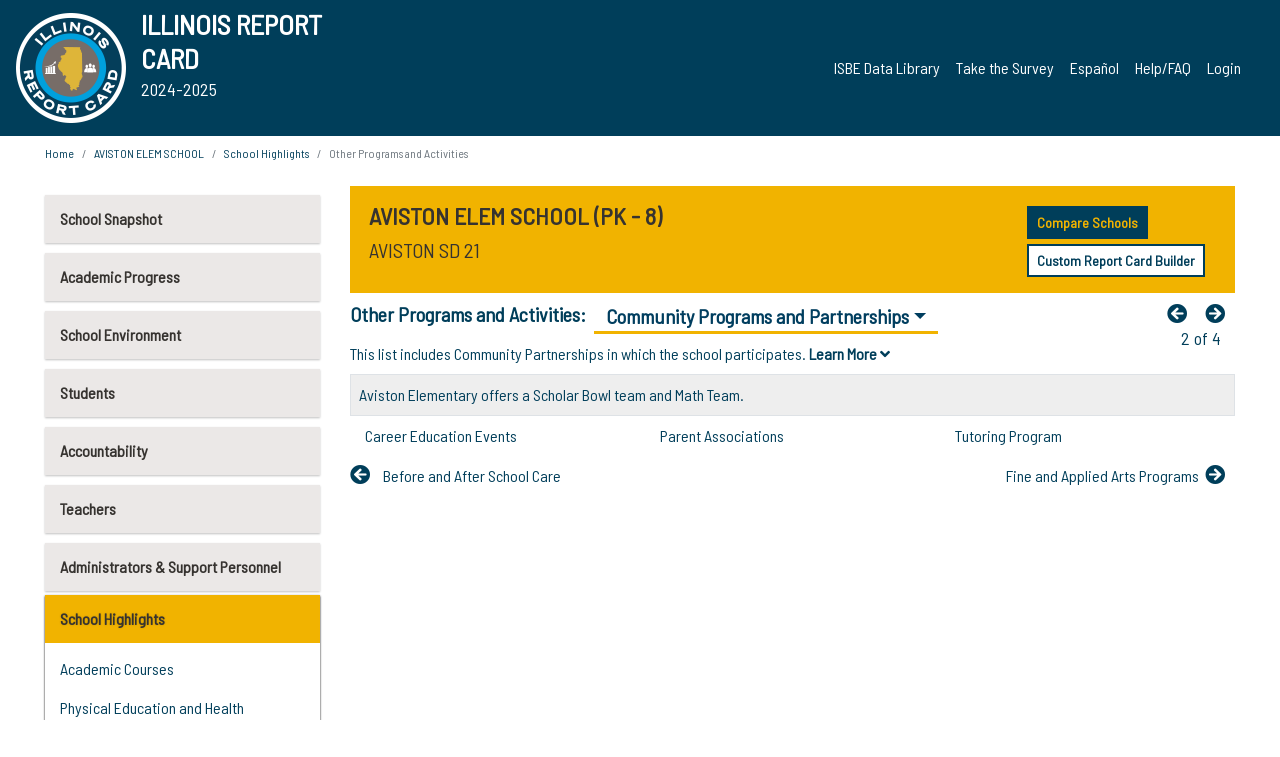

--- FILE ---
content_type: text/html; charset=utf-8
request_url: https://www.illinoisreportcard.com/School.aspx?source=schoolhighlights&source2=communityprogramsandpartnerships&Schoolid=130140210022001
body_size: 87721
content:




<!DOCTYPE html>

<html xmlns="http://www.w3.org/1999/xhtml" lang="en">
<head><meta content="text/html; charset=utf-8" http-equiv="Content-Type" /><meta content="width=device-width, maximum-scale=1.0, minimum-scale=1.0, initial-scale=1.0" name="viewport" />  
    <script src="https://code.jquery.com/jquery-3.7.1.min.js" 
        integrity="sha256-/JqT3SQfawRcv/BIHPThkBvs0OEvtFFmqPF/lYI/Cxo=" 
        crossorigin="anonymous"></script>
    <script src="https://cdn.jsdelivr.net/npm/popper.js@1.16.1/dist/umd/popper.min.js" 
        integrity="sha384-9/reFTGAW83EW2RDu2S0VKaIzap3H66lZH81PoYlFhbGU+6BZp6G7niu735Sk7lN" 
        crossorigin="anonymous"></script>
    <script src="/js/ScriptLibrary.js" type="text/javascript"></script>
    <script type="text/javascript">
        $(document).ready(function () {
            ScriptLibrary = $(this).ScriptLibrary({ RootFolder: '/' });
        });
        siteconfig = {
  "type": "production",
  "google-analytics-account": "G-TR6JVCNKX1",
  "google-analytics-domain": "illinoisreportcard.com",
  "google-map-key": "AIzaSyA3l38T7SATMgS7wX6w-olRiYc1JaJLcxE",
  "location-iq-key": "7b46a94c395f13",
  "recaptcha-key": "6LcR8gkUAAAAAHugZAyMM9nZOpnP7ytrGN06_Rn5",
  "contact-us-email-to": "reportcard@isbe.net, iirc@niu.edu",
  "contact-us-email-from": "iirc@niu.edu"
};
    </script>
    <link href="images/irc-favicon.png" rel="shortcut icon" type="image/x-icon" /><link href="https://fonts.googleapis.com/css?family=Barlow+Semi+Condensed&amp;display=swap" rel="stylesheet" /><link rel="stylesheet" href="https://cdn.jsdelivr.net/npm/bootstrap@4.6.2/dist/css/bootstrap.min.css" integrity="sha384-xOolHFLEh07PJGoPkLv1IbcEPTNtaed2xpHsD9ESMhqIYd0nLMwNLD69Npy4HI+N" crossorigin="anonymous" /><link href="https://cdnjs.cloudflare.com/ajax/libs/font-awesome/5.9.0/css/all.css" rel="stylesheet" /><link href="css/ircstyles_v1.0.css?d=02032025" rel="stylesheet" type="text/css" /><link href="css/load-animation.css?d=11212024" rel="stylesheet" type="text/css" /><link href="css/internal.css?d=06252024" rel="stylesheet" type="text/css" /><link href="css/printstyles.css?d=10272020" rel="stylesheet" type="text/css" media="print" /><meta name="og:description" content="Illinois&#39; new online school report card goes beyond test scores to present a complete view of your schools. The information here will help you to work with your child&#39;s school" /><meta name="og:title" content="Illinois Report Card" /><meta name="og:image" content="CSS/theme_img/irc-logo.png" />  
    <style type="text/css">
        a[rel=popover]
        {
            background-color: rgb(255, 204, 0);
            border-radius: 20px 20px 20px 20px;
            color: rgb(0, 0, 0);
            font-weight: 600;
            text-decoration: none;
            padding: 0 .35em;
        }
        
        .breadcrumb
        {
            padding: 8px 15px;
            margin: 0px 0px 20px;
            list-style: none outside none;
            background-color: #ffffff;
            border-radius: 0px 0px 0px 0px;
            font-size: .75em;
        }
        
        .mainContent ul.likep
        {
            color: #666666;
            font-family: Arial,Helvetica,sans-serif,sanserif;
            font-size: 0.9em;
            line-height: 1.5em;
        }
        .modal-body
        {
            -webkit-overflow-scrolling: touch;
        }
    </style>
    <title>
	AVISTON ELEM SCHOOL | 
				Other Programs and Activities
			: Community Programs and Partnerships
</title>
   <link rel="Stylesheet" href="/libs/leaflet/v1.4.0/leaflet.css" />
   <link rel="Stylesheet" href="/libs/leaflet.awesome-markers/v2.0/leaflet.awesome-markers.css" />
</head>
<body> 
    <script type="text/javascript">
        function resizeIFramePipe(e, _pipedata) {
            var url = ScriptLibrary.GetParam("helperUrl"),
                view = "";
           
            if (_pipedata && _pipedata.view)
                view = _pipedata.view;
            else
                view = ScriptLibrary.GetParam("view");

            var pipe = $("#helpframe-1"),
                urlwparams = url + "?height=" + ScriptLibrary.DocumentHeight() + (view ? "&view=" + view : "") + "&cacheb=" + Math.random();
            
            pipe.attr("src", urlwparams);
        }

        function analytics(event) {
            capturepageview();
        }

        (function pullnotifications() {
            var eventMethod = window.addEventListener ? "addEventListener" : "attachEvent";
            var eventer = window[eventMethod];
            var messageEvent = eventMethod == "attachEvent" ? "onmessage" : "message";

            // Listen to message from child window
            eventer(messageEvent, function (e) {
                var key = e.message ? "message" : "data";
                var data = e[key]; 
                if (data && data.type) {
                    if (/event.analytics/i.test(data.type)) {
                        analytics(data.payload);
                    }
                } 
            }, false);
        })();

        $(document).ready(function () {
            ScriptLibrary = $(this).ScriptLibrary({ RootFolder: '/' });

            // Remove the Print to pdf icon if the current page does not contain the 'div#iframe-container' element
            if (ScriptLibrary.GetParam("helperUrl").length) {
                $(this).find("body").append($("<iframe></iframe>").height(0)
                                                                  .width(0)
                                                                  .attr("frameBorder", "0")
                                                                  .attr("id", "helpframe-1")
                                                                  .attr("src", ""));

                $(document).on("afterContentChange", resizeIFramePipe);
            }

              geocoder.init({ provider: { name: 'location-iq', options: {apikey: siteconfig['location-iq-key']}}});
            //End of removal of print to pdf icon for non -iframe content
        }).on("iframe.loaded", function () {

        });
    </script>
       <div class="irc-page">
       <form method="POST" action="./School.aspx?source=schoolhighlights&amp;source2=communityprogramsandpartnerships&amp;Schoolid=130140210022001" id="formdrop" onsubmit="get_action(this);">
<div class="aspNetHidden">
<input type="hidden" name="__VIEWSTATE" id="__VIEWSTATE" value="WwdmWfSDu04xbC4eymR0WprWrcMpt/Vlf7994ydbAzi1Hq8UNoLXSc1A0SsHAINW9yZe+2nIrfcaRxNSQ9wTiMyEpkwdHKYsrvpcfepD80bH4JaKrdEl51KUWTMiotA1b9x0ceGpXVVrn9DrjLTjzlZE0ByBVzcE4JCdbEy/j2s95hNNFyiWIru3K28de/gT+1jC2h/oqJqu76kHJAJWiBj3Y2iI3QOwka7HRmRaHP7GMHAUZ+2KoWpNma1cT3fwYLbNHD2fs43e5qqeWANYm21zrI5rBjxi3M4qEl347aSL6rN9YXp/5Uh/+JbQguKXTy6RQlgyr0fl4r+2UVjq02qYQhxZdX0hMZ5eFIh85REfL3WnpdfKqTZTu3NKuqfuGsvVpC9+MsMoVajr4BOLalWHtRJXKzOqPkZRcDnrszjLndLOKnJA2HsFQMVhknGRJ3PcTEmiyjrwX9v33E73y8nl/q3JSMaMxHWE0m7bBZ+6ScDOIV6kZHuyGCj8C6ZEesvFmPpUX5a5RAUTaRVPqaIVMj33dANb03135hRwDNlr2hkY3lrkL8xg4WpC0vcY759hL76wxCeanhv1dD5tIGbqiUxEbpIkFf6bBQXMqSd+MYql1bvkeLdvegdLIgsprW/wGerHBKh1ggcIYzLEbV1xFfnwe97axmQuVy+X0/xVSFw7r9lHSn9L83/W15KH+yZoJvtroQsccn2qzDG9lukySNjSmKkyWBr0R3lG2DvOkF8jkRzDSsov2cVjgrCSCmvpblEn/Ntl2u4VrSDsKD3Xf4gyEvDLEunNSv/1ST+bfepeicOFUYMBAbIqyZJ1ZhyqYvczzJvCRJK5C5D8MhPhuuwQ7CxydNCXXb9CVY1GMQmaRqlmmz8fFZpKCVS+zgZjMFwvnbpGktDifWi6RaPAznJNF0E03MWlhqjv+DZd1wTGpLcvAli88gH3548YCUTRgeoQZwGcwRQoUUaTy/ELhhMJYSnk2nF/IUY8n94lKYuqxPHfCBk0/gHOgMnja3v5ERQ/7naQB7WCs/M0ux432/ldW1QV/3O3c15KJWo6qqI8S8qhxjPEILFY1c02tUnZLgTzT+UZQWwm12LUc1mIphymi7Wvjc4KCMWhtBjbBy4K8IQ6OM8PGtt02kCMhDFoROeedkbg7c4jHyUWme7hMAaY0vql8X3u8AxSK2M1Eke4F4VxR1zNjh4o9LRPZkV46BRGbdwXmo4eA4gxBzHkHdek5dB0G/CkAT/Bj5eZ+KvXQMxbi/o57jbQinjdSRq1PEWPjUbPbR+zkMz5xZYT1UjTCdYEY1wRM+GbJAcv7M9S1gaYA2ngO9gDjtsRrp605Bn4m7S6TCjpKIgyFOHX83+NliV+2gBSqN4kUc9/2SnzaUu8qFjSY2YEGj38bZr1r95M2cFQb22s3CKSEThZUtTw64UVKM9Y6JK2HrRgXRBCapKUYBzrUf030uaUgE6ofbmV+QhmXmpZDGk/r+m5NNFZ9zGSE8zKpNPADD9fDrXl9Y0GeFrLnSN957U1nCCYQofBGD0+/rYieBWg4WnM2aqzPm+0L/dCOZ6XKP73jAXfEs8D4N8GBvJlGMWo9H3AvGP/3HcBZsbXLLqy59zhWObE0RO0N+SFokuaaramh/5Ft1HeH51hWtZksZEb9ojgQ41NLmkgL16mPQuCd1hHFJpYj/rPwuttpOA4W4HwwuJ1zfeyvEA9dvyBLOImFV1P2AVH6+KvD3I29kcskiKYqqeIOPg/ge79LQu38D5tNnHw8biNTHMqqWupqINtaFiFbCxTvx/XVOn2Qmgsio5SIBoOD+6BmnnuALCWLg83JdbMbPFDh6Lxc2a4bQva3nPqu9W2MSojdsb1otifI147bN3TAV78rnsaaUe3Rev5AluK28cTEOOpxFWoXCmRwvX2cnJsFaBcwVgcbMpN6tHFAn/lR5H2a+6bQABtbcA5T8xjRxWY4lpdQ+0XfCxdcJ5FEWkVmJ44Sm+abPlkqwi9W/0CAtwn8ZeF/fli6zCm1kD9JaF5iaNgrg2+DJA7x+waqtl1fApOm5BUGGIj71bKcXYDVR7VLnQ+jlPztmZ2BqFZHw9JBHZ4zVr/8zeTIFZ92fiFmf82h+i4mzr5wIxO8j7hQKhqqjz1o+RnLlaH+o+KkvOhrPJDLRBqbf8S5gePRxjNOPtXvHpTLD9taBdNeol540f1PvPj1YzEgGj/IoTWuG36rCLdCMhIzzbr/8skQD1J1Zts4Zlnsnw5xxuFYrAa5gEYv/FSjoIvOxs+TdkZ4/yVDzjqZn0T+C9iQSZAkbLsfv6eYlQzMCAX2L2azuNNQQHSa64neKJitJcQdY8noOU2pUgRjMq3mNuEx0Zhpp1IQ9iz1Y+LhBdphVApx7XCHcoyO+CPpRbYRg5Yi5HcY/PTXkQ8YL6zgNYCbdctS5YhkawuIqYKOSwNp7uPP1ZQj3rUAieqaN5lGsxSv3StdjCG5x/QeByKua8CWY/069EIA/6Hdy1U1Mq3k+RBCwnb2NFQ9T7ZAnMZXPsCg1DV8yRw8OwPIA8OTJm3NyKh7KoEwVHRRVMW+DtjM+i39+YhTfYSubWeWXpPHq7FBQnnFdpxzeajzhhGEmgBPqmKUEqo0rMBLbSwa6yDuEXZ3SIJ4zd47QGIakigROisIZFpbtrLGOJudRLgpKx2lXCEo/J3ANdKsuHhLPDbkcDZWMStcb4Wh3K0eWwLnc7ZW0injxFocCEd2RVOg9if5k7a4QwBLG0dMiWKG4XTlYc0J4GPmnbvVVgwxQ7V0jrwcVZ03WritNLs+UTh0w/+lLe7uOTmKxf05L82TRoZrtoXQggXu9r5QeE3Cqf/e4GW86v51p30fBLdmhONsV6KhZYaZGCBgb6WBs21BQnYugtpcxQYf5SyythiatOkMT0U4Qnbmg2zpz5wlg4Z31+cPn24/L13Yt3JFyXi7Mi88zy71XPBeCr/U2iPrJSdWKqla2QsVXrIkIAXgVSH9RCWZ5KLBHwGmM4v76XaJ9SryhiN4GdWg2IVQhv17zeD7MV9riDcJrTjv8C8KGNv/384PgjJb29JhEQ5dJ0w7OOKLZn2mu4r+4NNzHD9jkzZGmUDTTkvVnLAxHXdHCShZ9GhYWkqD4AicFN1zGpPcsy/azlSBeyP0mrDtG8ygXaHTYtvbvkLf6jgDKuvRp0m7GRcqvFqOdg6pGPaU6tOCYgqVih5Gt8yOPxNWc7SgPPXaZvfwfCaUAvyTL+pMvDq91THapovHaXmnKBPsPre6tZ1vPzHbuBrQ6Fak7WbyMW4rlFgVbZ7eIDzu0ApKregjmKpUd3C6hq2qYrFatCPSYmOKQREx/VcWrjiYBaztQxNnWDzJNv3iXFvUUlDtVQ6WV/D4yAY6DSF62BoZ2jbc19B0t7n8br/Uw/SRr8Ip1cs2ps4+hoPJL/D1BN0oTvzcx3IQVMhEl7pEnOONoNAzf6WjB1fFXimKEGhDGByGFmLSLkq+SfqX7JMqEs6f9XI/oN5Ahgc8YgLy3mN0qwVYV4pElhDZQ0h1nLC/3QCr9xFsMBeCGDF1ncGhJQ4qb4lCEPq8iNjfT3sPYOS58xJ9d3FyP+xLmGlYYxHd7yRjpxqzbm2SIaXLN+TLAIZc/jUno3CC3XzVy6UjMLvdUI0jOPZBNKMy+Cb3on+Z4Xwk5KWvXljr3gz7lLJfFpjH5ny4K3lo8foOtx/Wh1YA6K12/dnrdGkevPnTK7J12SqZbbFBg2ekG/5KKQwUi8ICxJazbhs4XSoYtPU6A74Z/C3yNyX7gfI241E4gfukS7cAn2A46DesG8rXJ4PJzaJU1Aifcayno9LFvA8sGXz/bfcHvRMFiqu0gEQATe7Tp1UZAVW2Kl0gXpCfySG9qIUSEu+3xbw3P0RxDbh/uQzE1d7fOA6k1HnC0Y6tMOrJaSqm5w5Xrmqe5C5PU+KEQaZDfyrYaFDBz51/N9K9xgOcqi9DqjSCwGhBtwqHS0YpI6W4KIV+09In5BUUVTFcmH47oxU61VJfh7LD45EhMlM40xPXfZPGHzdz2C2+ta1AZ27IVMRGlRdfkoH+wx4mtxjm3XlCSY7wGXAylxhRyQnK6KOWNHq42U8o6H97vgkCEf+mgeRnDWwhDl/loAAv4XRFJk4f3fXUC+qE8UBlvhT6FdVHX+BoiLQDzRUvwuPsHCmTpLEZPQxt/e4DZiH1txH6EehXfXRxQMN8qNyoWgRcrwHQ4DzKkm6mqYFZwFN9uFAjBj0kVpEHDlxZ4O6i3V2ytiCZiefUwU5GAuBbJ2Deomrop/S++1Jll0XNSkx98KQ77sOEganwlsW7sZHM4S6SQUwO5s7T/NWizWAyCEH9BEZLsnOrEbeR/MHAFWldmyAPwZTdA3p303Ibe9Cju7RxNp8gDU3bPCYDRsSrnkjrWP7dX2pRrlnBCjZErR3FvfSruDkC4aRzobObZUBOcCKon/Tn+hWx698rq5WSDw3Xb1i7RjutGv5PO/v+W11069lkGsgTph7hzPNFebSoqWSGYVi0GnYjtw+BMMxkHo8bm+GL5WHQVMSXSypfnx6oBtK/iSjsh6YlkGSvkDB9n6MoylsnwbDvyvTc6mO4qkJ9jxJ+RzKKgNJPWJ/KmzlresdiN7/[base64]/epgqY+ZZHmRYtkuRQkBkcZHyPI8ULHZHySYBo5l1u6bnZxTVB5ymZL2iZL/FYe1a+WSHLf8hFuQzLuK/KFLzhrRMKihXMRINRlsKMsJ6/vdvcBjvy1pd5llT0zEZ58JfuTXrkXy5PmL2Gl88qFB+NoKE/4czB+VhhQ6AfQjT1fUCsI+lrryIWsxZdXrlKLFzrntp+V4QCIi/SKaF9Ur4jeD6OeGM2gM3DG1Wb1Xh/HCx7BZfMItbnFM67u43hh67K+Fldv3AzxeO3Tv4dv2ncLfaBq4lJWFrLRSdy1UBgTMb3mXu6X0FXZo1MFtZmpbpUL1Qy2sqG9fkEEsCau6iqyHJtU2bIedAB/24PPqS0wLKJ+eLJX81nfrxqMoAD7DoHWDZfcEZrI00lntLfpxZ1ATmN2AcLlp9LZPM6Z6vNh0v1bhJB3s8MCF14qTnBggrZqXOOm0c2YQlMFCOyckQLCbKYQSiBegqJKeuTl6+9rFPPO/mUuqjjs/c1Q8/0ImDzNGsUbD0PoCurYq0425I8RyUbmMB2SBrllePn0pMdTUah0O9D7ltHh9NPoBcouOF9pQfmRx37GnLvQN+BgKeEkJZA/5EXaCWjWUAoU8jewj90O+b92KbuhVNlK72CbxGYFa2aYeC2T21LaZHv4c4NQIQ++0tzurpjvJVaAOxrgaIm6JyepaUe5lwFwpLvTRyVMtpOAdD5mtuPYY0PG6Fi/PtNTgFaFg9/mCXCLTGRwsp+jZhVTr/PWVY3o0b84GTyPqY7NxtCHdtOtqAzpvG1X2Zgl/efMCjf0B4sjCF5EyZXL/Ywo2a/Sk0q7eN0h5ZdIQbyHYgnX5ABiwsXEZDyw/kDeEKKA2Sq2BhHqYTl/CJadQUxmQ82skaK8EE37FyHk66ZXSn0Vd7uDv8yODhfmlEbu9bN+Reb4AAYBkq7X1AYB7gnAApMaGfmDk6B3dxJi7ME/iNR90gqJ2qBxkpYZclxaNCqYNEH8u8s7blwzJ/4KKCOIFX1+gKqbTkm11V50pgFQHeFTZ9ozFXwQPW7t9xU3XZa2N/DgXJxbdQs9oZhuhno4Eph4zv1YwnopjTRVeW1c3dkY4rsH1ACYKyVhews9lGMkHdbW3TNvS7gRgsIIXN/7QJUw/tzT82JbsOHAiBZfUl1IPjuzNscbjGmHsj1GlQvFZopVyEepQvdxqXQ1gbjN3pDxw9FxrIeD+czqj8RCstPLy4laNmROqQyLz1lr41JTwWrx2DcL84zhhu9v/LQr73MTCRpO3Zb+8tpd7u5sgWfzGqqs9Kx18T5jN0kbVvlW5iAa3KZbOPlIHCYOq+MH1s5btcopIX0zBsOjkDuOR91gA2iiKuSNsvZyOWe+0ewHLoenWs+Gx8AL7KdmpKgwSru/ty8dTwqGf8lA/b8hwwmnkCi8pAregdgnBJzekTrssRbF0DQ88Ip6C5i5vxMDtKRCxRWGiE+Iv8IOmFPmRmhPxCoY27FKIeDWLODt0cU0YhZUYJUpF6zrjH9+hGg8XaWWOVe4VsZqEXWp6qiCF8DL+SGeYN0I2y9QJBSOmxzEoCPUV+gYzj1BDfgu8CermgKuUgDarikr7y2YOF5X3dV/QRlMGbiBcWG+BgPKW760ImNBxMBC6EAjdENkeW34j7y+5VKseMl5K4smaezHW8Dl/QBptt1HnawIk4JSHky4TD/egt8T/dCVaO9+/xBK2+bEXFrRrzAS6j0jkNVIYZsZ+EmqaAXeify727ED/vrd+jBqBe/[base64]/KTiEhkAU5ZtFOy1MmeZJEBAUjlLXtde0a114tV7whM0wVRDiSC2PV7yVlKAChomZ3yR1fz2/ONuhKxeBIlqmvsDAE/Y6qnmkN+s9HoEQjtsllx08ZVuvDpRX+qitFXiyMgs8Q6x8nDJIpKZXCjb9j10gBCf/u7hj/0I6n5jycMHNOyn7BlZ0vBjm7+PeVQkRnPaN1Ljt2IDAecOt/z749lj+yIXzXvtURrovtHXYfVbmA0a4DGey4cefDGcVORgKCP+yBbKUC1+waM3lzvoBq2wFXdTRi+53qMNqf7opgj/PtR8+kvARQQYIZQcheB54LIcQt7kvCRM9+u/Xuh8Ci6gtDGQuExo20pS0QB1+nIkn3kvCX+8o1ZKHoU/9cZjE2jhnBx+KiadBijYP7ZGXTAZ7lpEWaSeq3mI/MHMoJGwiohLTOUXFyCnqV7n83rGUuhUV2+4jvzZHIq2t54k+kEfJemjkjbmsxBk+cgelLvWYmjXSMvxN57Z3SJWAy5i38VO07UAZFKUID5uQW8Oh8usIf/t18Kgd0w4RA5S92gNrlauvvDXEe3aYMoqm6vPbTe9qpPnUWgeztKl8PIVS1ZiRfbKZfn9icfm82vcua/eLmgLUTXgtNIfc6rJJbpSevzpQ4Y7lqAIbMoUFNJRbbm/t6Hii/jHoCXXOAb9XrJDqRsHfEh/6TnSTTcJ/qujT7zRta5JMg/pjkn95wo70E23F7izIbs/uzNrBwj/wGOVtzIC7LhENwd9/[base64]/mGwEJXi7cF7DDhigqDeb7i/XgvtNiKVCbQMbXGyb+lP9RgqHftpdQURypc5CXXFl+bVaJeYXujnKJ5NMlX3KEgsAAwf6fGqfzhFVLOnAe89CmEvnqOMvlJxzAO4/+BBjvAszsQT+NCBnOJVpkZxvbFsTC04vy1nfdHIinGlyKZ9rXfPh1grvGJ7H4V+BzrPWjj8A262YhC8+5NLYZB4AsfOlnCIkm3yPGuv0CEE84t/4syOEOWlYYQIdUlYqvj2ubQROekwG5/heVLudAKiRW9okGv9t8kHn9bpPjFZFG1VYXOEkX9BSoi2dcXPameL2G8eJ2wr1S8AxbBgg+w7LV31iCeUK3Wo86OhswIIro4GnO5v2FgwwyhEOW/yeI/Ko4BTK3Bcxg1s0ybd4t1enw+O2412aamZ4A3P4lbKNy7I8/j9CK0ugT77phGuamxS18cARV9HOvStnWYvjdKD5L/zYgienBaTMJZn74dwMOdmO+xdmHGZhUSED6qFvnDiecL3A5xJoOEh8YYt/9/VYDEmjMA2iNNYzHb1dOdNubaROKGQnBGWa2Peld5UlJ1lUBrPot+ZoqsHXjOh73w+s/viQt6Bg3+L8TWu2UG54pihF8bK2vEldr1mfSjfr0Jar5Hs/EzQUYSkXyA89wuVmTlYlH5oDPVpIoJRL9TNlJ6zh8ABo/UPy/Aj35hEEV9kS/[base64]/aUIDr4t9heUDkgdEdhvg2CXNofxi8G1sRGEckrm3AhdIz+H8Ei51/4zIt/149RgzFDQuCsN722ga7P0OSfk4qGBLkEInDlCBGqEORLR45WNk6oNJalK88aqo7xDpbwBv0vXfXTYBahi+Nm32snD02rVzLUYHh8p4xrXfpF8ahCcHaFZqEt9/4f9X5HdmtgjxIjPwIkhjym72HoBgfT4KRB4h4Ci3BQ8GiarC0n+4V4NZdVz1K+aKypxbNAEFQuVQc0y/RvZ146bevWruEHtl4n/[base64]/TgHGoGIwDuVLh3wncWDFxrmsLNe7Z62JreA147rvExhjLMZrEt9SLavWjyMsslarUM4f3wFfGGJd4VPEC42GIj4bmC4jaoQAEzQieZOL06Q+UHEq50DubsQGU8hJPfKItUp2gq0wuhv7tY8nvQFfLS4OsIqsuv/RgrRq5uCtPcWp+JWaHSYi4wAHOJuGdxBbG0su5LZGQuXKWJLq/TfvVmmBVKg3R9Hbd9Jq9FaHvGubUzJLa8UXAtJj1+79AxT3BVcSB0DSSnaTQCVEbGaO3bjJahJQqe3q75+Nq6ejvKxYmSXSZU9oK38fNTMmjalx/tB5nUDdYWjJmwH8MaF8H/2O3/B3vLcwhvMisJFCDJ4T2c+qqFhASgI0gc9/shecv2or3Ztdo2iniNg/VNl1T4RAb0zoFYjuT6IYO8j0DAy27i3dx0sPjJoTAl1vzhLILIA9hYdx88wCv0Xv35lOoJqV5lQRaZ25Nq+4eVFFJ6xltMIpjrJbXK9uWrfUysF+7VozBeyvbVZT9JTutjEatd7kkd6az/CGkIAEC8M9ZmPE/jRPnF97vM8w68r8C6bopx3L/W7EhDPKUSXq+XwyQiA+NgQCJJG9KTX79ROHTrY2whBzmQK7/RKiU402d2QM+GCTqfrneQJx+8Lyb+ouv/mq6eVLXuUY96j0waHI0drWeJ7m49oHMbHC5/SWnHS8KONl25JOruAtW9LoifIlrsWjDfn5B4AbeJCZrXFP1AttP6QUB7dGjSsxMjOIMywqUx3Fg9KcmeYb0rxyorw5zd5vjrC0Tolr3BOFg+gioRWqNEcdGbo1GRFpEsFkZJM4596fJA/nE0WJNER1rTSulwMEv8APn/aM9fmAHqGPg7JiouHOkqmtcCrrDty6JErWsAgQJwYGxmArG6PJhGj6lbVOwgEqcpegXtMk4Ruf6RTPZe+/haZlUiyq85S7S/mEiCvJXHO9EbLnN6qGzO4zk1D7mu6waRGxfIhiVh+u9ihVdUjt0r6ts9Mn3txA54gXxmMxSVxyanggXZlYbpc9joT/31QNB0khZ6x57ST/HdrU3OSDRTzWDoZRbbz+ni//[base64]/QAFQWxnKsGegABIui/odWotg1AHs70pwRkZj4iSBDNd3djGEe4dDPW0x97td3IHpuFCVceJ0LEXp7AiAIV+7yXKQHIy+pQuDAJsP/7NA/94Wd1lNLvuH0L7/YH7NWEQwCVU2Km81biKtQ5iW89xDUUNaQ/CwZRqQIWjylwEAu7e+Bv0qDALDtgR3DoJzEHRpoilBAh5vpg6tlKprN1UuqqjeVkURXEqO9g45j9jxzZzXk7YNA8YNUrYkRsBEV2ilIKim9eV2pJVyh/gKU0zm/U8dmO0KFv4N8GgiMJDc6ZiSk3eniPLcytEYGx3KzJ0tpmtoo6Mc5+GUDXZL2Q2SRnOGdHtJau2Udlt9gzjQ5OjTieXIfNkMSw44QSfQUpi+ygZqFmZgW/W2P8n32iQTNsGdmbrHDa1s8TWq/mKQfRMnaZRENv/yQn5PNCArmLUQYuGDEaP5u9+Jvc/JbzKEq9/EUxzcG/HK818oZRNYyjMNdVDV34SccFaiJYH6yBWyqd38+EA6/V5cibX54LZ/FGOzkyiQaBT5Y2m8zx+tfpYnbXnl5Yw6VOT/eL7kNuiVf8HAm0oAJEyXeNejvUZSfsaDidnagPxHnr5S9KSazR6/RPT0ptGNdZjDVsXJTUBX3SIAaJ/7h58SjhJSWxSTcCD2g38DAXzF4lU3Jwr82fD386BvXvzP0tw7ej/[base64]/mrj+HSV8WO5uQBKS+22KWUKI4DYHpA1h44VzRP5SdA6Zcb9uJVc1rsldExPROh0k3r0sTAuQDqrPgAbGv2NBGZKDnn//0t/G8I8VlBP9ltK8iaBfniPjUbnVYPbQwExOCtQcA9a8FKs0NPdThpNd189W5ncjqlTFhAOXETth/ZbNJtydKg/VKZ1CyWA7FmoTBFEZ4YM+TUcfJqQIbktwmCFIdB5QSxLPkugnSeVaUsVQtba+69KesX9IpfOiBMlEMay/ZBJiwr2SQawhhXNZQqULuuuvLalrgW0mSJVymLV1tQ6XlIkpsrsidXDf0xIvlL1h+wWHcDG26yviezXj+dpKDV8ZKmaWfFzdfF3xnTVaxbJ3iKEJSTim2aYgqv+RFPjzFnF/wqNo0N1r0u/JAgnAyPUC6+Hx8qcC0X9EgCBNmB3BYRoiNV5rW9K4oYM6z8qyfl74FrMYXYW69YJHYlWz9IwYL2I3PnICxVNKsHFJUzkePr/FiiqtGZWQNw1A3DuBtLleQMNeJueLd2v6bRKPwc/+LXNF0zFleLP7m6g7IhbzjUWJYGRj621qjD9Q6ZjUADLgORXziK+2YJO8gPpXX58R3bWqfk1rexzHfrDvw+GqICHEMVAd3wJ2WCKhTEFV0CvtI5jw/So0Mm4LTneZh6+pXSKywYxnL0ktA4n/eO8JkDAdQkD7Teo5+O+7UIfaE4WbtPboTHMBnCSh44VFEP8im7VxM90j/bymBysnIu93VkeJ7v+uOUQx+GUSEhQsmUULOIsYjpgxlaZN1ztl6ofA8HDYqmzR9sxWJbdMzogJ8aAuR2yFaRxFZbFNMYZRnTm1ytVK56P/e9T5ZWanx68yavPQGC6Y5qL6MWDZLun/96VnF0/pWjfpIRQ/hrRWnVpkUj1ZZUj+DH/DXBV+79Djj00dMo0H0wcErxk3k0ls/FaXUUSL1/GWqSImh8UYKuWmUUC0PzLW478MZ+5VgibWqyKEpQLveFNYXI3mB0dCYYsKMmU1b86ZPo4JlWEpue+YNyVUmdVi8l3wPhgKBp5e2ayaUBKpVPEPTPZRLq3LTwBwGh2R4LOnFKBUCTExB07rmTWawVLQOiE6Md6n5NnEVMCwCB9V7ohyn/XWPPfSmnC8xeqP668kjSdrGrYdVcYnWcfsNF/[base64]/cv2OdJuGAtIZTUfonPhV0KOH8+zlMpZ06W47aHUCvRumiEp+gbGY5QCKJ/qxjaF5YQm3ZD/at2D2dJthwfYFqW1XI8k70rxBKrXJb9LkUYSBNJxUpvCELSdUeNN4QJMG5L9n/F+yeT+S+XGNTbdcg6MrPQU77w2a4tIGvmfvhmKfn3RUk5ko0MxcYsulQa88piEtLiLytdCMpJC2iiooFvKyL0KSQrxqxqjkXpZPv4UT38JAGyfTKheF3E4SBHgIz0r9ojPwndCMvEIMJOp9bGrH22h/aiQyBfpEN3iJZk2kpA1eKRQVoB1dmvsa3wN0/fe4v99yWPOi8+6mRVJLyF+G1Cu+qg5rH0XD9kD7m2waxspR1X5Uh0SpLueZrKDjwqPZV3nF+R/sK33S9VHzx/oTc3XzD4ja7LG/1uQWKgfGyHaHE/tZQ1cAdcFwPKOKGS6stUhCsP9CFr2Shb1eLR7mV3Qv7BSEeVT9uC7jDO44WnHJovtYpdN9unx9k2HQAKTq2+y56Tu7AnYh5p3H+U09h4AOzIksCaM9cucN3HQhnksQ+secRUur1oSDAhkPm4mh4/JhG2HS6ihdjGkzPZRo3wPaBCP+xjRtQlAtRca4apZnbVM6HxtLkLDg+ELnpkN1RP4r3x8ZPbg4JHlzIIXKn4FjlB+FCzn7M7UIiyUGKAtH7kSMISXdMRRYbP16vaeK3QedPk6hvvVol9/VPEd2WyKCj0ZNiF+Ed7Tz3wwp5JJXw0XcxEkjvYQJ6ByyRWYitNiuapjhzbrqNibFrWIe6E9Viw9H5J7KfjKZyHZXqFrghDSp9UfTlAki0ODcGM8MvdJXkq+UJhV+vNsQ6/lgezAkdbGmsZO1fH4zGA5UFhKjdqBlZCNL0IK/J+ChcfcghdcoMUKvfxeo50ztZgbXYCpZXYM89TA9BLhK3CstNetf4jAaosm5n/OLfMfAl8YXjZyLiH7GGLhmOSMTW6xe8FrPi6wADZK0Ib7+gbmpCfArHvx9uPnH94Dgkh006D4e7BgnuGucF7D3Rz5HftxlOC/whKhb/SEa0OIIpS07NXzwkeI5zua5VQPPAmE/K5UB7jPUhgKHCo2QE2D0UMQzzjEIZAsIbZMX0Mf2a1ciJv6ZevBKXvkCf9LU6MonAnq/OOSgTihA0y2y1A0wCo6db1rfdFCkKjh9OpxOdsPwdbus8uQQK2TAiyRoXbYKeuNmO4OHkZOX+BpAwWjUcscGje/nluPx3G4Ij34oWp7h1i0B2G+Sm8ZZF7+Jjr6+fO8JE5YlH6eWjJIS1DPDIz7uIbLLvcI49tgemPue/QAWXy5f8BE0ub7dCoQVRUzbZan7dS1sxJnfQJC/oFCtnxfXupTO4REutxGaFwudydzDUodFknvenSOYvlnMtO7W3hA7Bk9LZE0WrwVbh5PAdNLNcJSC2OwUY2xpTfiNfRECDYTE6exFkh6/rToT81dYR+zRg7ARjjEVDt80m3qO8qDwq2yJlefs/FlK+2kfFRufueCM89HoGNZnt6zbhM88ZcXPhHorXubY7f9K0Xb7ILYjcP/[base64]/unLcM/dEfByjEs1SHPoOL3sURMJmN99lnI7R4qa1D94jWpVm3zjWKKL/e6GzpNkJDNAsPGOP2TeuxXnH0CToLncv8NB6ddSdF1AJB93UKOwBnCT5P6i5SIARr1YTvxJ/9FH/aPi6PrlaCgiPZ9Sivnohrrl6q47KwUPjghCSDldwJvvEGdTcdN577qKFba+ovlSR7cozygpEhbZktRM28gIxRWrPn+OHnTn1LTvUsCjhwmc70fkA0GOQs3mwFk8qMLxbMnyEw77uh+LIXf0VTEHIDhvMSfR+/hhqgN8DBenpgzGBeUPOcr8qSTNdUHXKPHSERKXwUcDrRo8sWjQuoQx9FuYmPqzP4vDY3knbLikiiV7TBAYonoI1dJumM3Hy2EtIsTq3aaMfbnDT7HKM3bOrh8sv2sd6lj97MaTXA74N1Ul6Q6F6dc0JSIk8cXNjn/1xNHoHwGthsbf1s8LxFsbPA3w+K8qznjnV/t7B6+3G33sN1zUfL3yCL3E/RCQ8k4zUX1yxLJcgnu5rnN1bFIMnjcaCT/yn8W7wLiQCN7kF6adMUAHCT9ml42pUEeetZkzVoPSbJgm+x0SpvOBNtcsgDtIaJthFaon2qSBP1XqBCxfq9xe+ENkCQz05vE8XZa4hpVTXQQembbYJCT12wdwlKSiS/pO/RdZPGeUHROrcluHvoY+CpwJWg+8lkeW5fcVuR5vUgxcnLmStPnx8kkv7nLgY+47Ovx6ausNXLZzZAdvVt8eAvdKz+Lx7np25X5pYbX5CBr4Sr/3Xvb4fB/4+r3hGOu7wO6Cv51lRhZGjNJMd6xjHaiiiGzbVDDyoMOt4zl3OXwsRsx8CXx6C2ohVBJ7aPpvPDi8arOjAlqiuInzvcoK6kgi8naddppk4VjKIY1xJwrXwOdfHJif16s25zd0nxxvxec1zmTU/j/oG0G77x3hXg2+QV+PFwfVwS2QVF0Eb159PGdEgoqMBI9GW0RcolHX/ZBd7ikHITPcWGblQ8N2H7cTug2Vuuhi9aaOEEdS4bQhiofelLbB7E2b6jWA8fEPSrOyEc+K1CSNL4ERkrKaoIHO/yEm6aRpeFPq3GvQF19iqYfIU1AArCzRQa1uQSfIOUFX+AhlF/22VIORU39UJHxJXgLmiXisszfGPfpnJq34RAJK6/aGrSJypu24qv4I6KsfpR354L0H1ahVzQ0y1fZUm18GTrPAqgP2Sboum1tNQ/UbcbFr0sIqSUDsyasZ+mvR+b3aVMbZ4uBqbtXhe9TAoiGzoKU+/vdeShmmSvIoMVNvBMcOwyIQl7bBNoyQ70rY1Djj1aRvN/bOXi13U8ppIN0IImolDL7W5A5FfMPte0OGCSFfTmV3u26WiZeQtqE9i/iDoBt/OvMYnZ0k3Oq2g2i41yMpii8BlPZTRDkbq92eGe86EY9xzkJcvx2G9ei7W4plhd/+DrUs+9FkEWUWZcVXtFpg9DdROXxGZnseWL1+RU5/75Wxvic4dLL2koEwvnECg49pjCFBZ4whdRmZPOO2EGOgkMj/PZgzymqn32NmM6lGrbArS28RV3LPqKvr4Gc3FVanR/gVygd6cO9m+n1oAwrDxptQjpqoO/[base64]/xHZhPfQWfcl0u5IKeDet8Agh+3FI3qg6yjXYP1bCZFs259r+uUk8Ak7oZ/H8ZkPhsRWNxYWKiUKFL5FVrQegSHmAd1aCoX1qqOb6IFN2EIQb61jM/FsYgrNV/e1eh6HIz324hIks9qHMIN7xpjcjTFRoEM4Rt0T9MY6vDKKLbuOxTt2rCC1O74+AgEBRJcCtdsguUO1uZ39ff1z0CwcxtDKPqYL55BfP1ZpVbTwqwnb3A3o4Y6JOZTUAEO5yaZEocuV7MY8qQF7AdNCIPborIctzyWOODnL7s9Ih6eY4L/TtJz0hg97AcrDFWMFefCIoJOgq5dx6IuiF4KYW1tSCGW1LedaW9yJXZG7TWaawcn/wv0t6KZ2nMxI3SI6jq6dCTdJVmxpMhNlA77a/Ey+Ix0L2FHrAVKiSGheJdEouCawPBvbUGdoXxHuzTIQZO2OnOG5R0V9NyyjjNXHDRvhuzWWaTdWC/ERhQG0mYTHAUpqirK4XadZjz3WInilcGSL7h7kjz7YTjoTHqmKFpspF0cJ2v/zh7P8toDVOHyNmIaRwKAq/MvJBi3gI4ykLbKYE9If2Z7TbvinRWMrh/GgVDcVh5N4sxfVgW3GqD4D9mWXImcPxL4RO41RpKJABRzKPMYztasfNVxdWlezayFiOEYUoV8qgptjs2c3m2KYbJsu18VclZIj02q+vB/BAFdfC/Zq39KdBJ/DCB5w+4qcr0w9RZfTmLWseiiF2BIB0PpPbVtuQswZvmh6CZy/ePWNFWk1JUNP7h8uxjXw4LKss+xPNXxvtDxzENFYvNiHHY1mCD5TbtHotYVVP7EW23fRZ+no0ZVjziXzL3fGrgrmt4rUn7r78+4xxnsi1gLI/IwHFXbwqe2A15g8u9KsEysZ5aNAmqetqqSd+AFYxe47GUakn8laC67zYvOxPjJf6I58OUJXPw9BV8yzfyC9rMTyXDTOI6LlHfqCoRXK+qADfukwb00kT/2DtkLKQD18zkgLVKl/wBxn0K2OFFtZdNrxQ7vz01bycXgRcXm6HnTyScRU0Qg8QetkUaWFhU7iZKyd024EdAk3MEvnSrznjNZK3Qg8mv9ooyl5l4A0HnSX2LY5asUUu4aix2lyMMGw+ShB7wPQ8zgcBSaemLWQ4tdyDTo6+8TgAy94anQZE/aMe5W3uKsItWdWWpVuHYYwisjSZdDgYMCvN8h0Xco1ja336qiuUv7uSj7lmfkvvqM1jMnKw2+cjqE2Yf8xK9jkl3K/9eDGqD9ngqUfJTOkSkR77vLQBX2/qZe4lh1Orc65I9X30OIQOXjhMNq9q3Y5OSHG6j4wPIxDruXONE8hPIWt2fUt1DqgZnRZG+zZtoLH+1Z22RijwA2p0yMc/rjLn6yNnKfyooOzQXTV4tjLa8g9+GNM6Yap2yN+roDupOP50YnBIMCBo/UV5Rj2JqRMqTXZZDKK+ZUDtRpM8fkO5JpypBQKsl+YCd4/16Vz07UcbIcX0wnH5AhRizDVCsqECnBRMeCDTjzsO6/IbPAu6NmrQyhBhUP1YK/MceiDOOhPNaoECqsne0KrhgO+7VB7LKqLJ91eCpIsG7sFbf+z6EvZcWMH/a0ESWjkPWvn8MC/kmUPBkcvVrPg3LZu2FlbHZton9Iv0njJTHnhlOI8WjwByhmD6JM0Rxek8+FsiSIWN1T7L+8dQCzI5K/[base64]/4Qu88Um1toc7nl/mG83R/vquPciYjr6o2z8t29M53DmI2Hm58RDz1xwCZ5+Iu+9mq+vK+CubADTGCNRpByoadPt6NuetBywM2FJ5twfSdfhhJryOXMYazAGpVNPRGiPo4CQ04u1otOQ84OsvOxUY5F465/CcZNCL7IvI99n0J8tI4nTC2rd08QCGca0SWsOUmXlAYeNq1g6zxMpgLPw7JU+A24KckeT5rtGVjrWA9ATlue16dDHBfdzTVwyHYbSpV9hSI+XXx5+NQm5iJimSkDoXUb3o0P8/pWNuzMstlkY0giJL6TJOOYrnk+PnmfNkKDFtQYm5SSJxTtfHYsNBuzc2wl6Gx3MRd5nIYgw5zWEk5dPMxTBVpTXIpcJK5z24XWJXeVXkHu5B3FGF+JYZQiVQCzKNhDap22W9NKii7EnK2H/+a6Ge+DDfAJwYcXPLjxlRcE2ONFRdFgekFB+gSevQLloDhiHMg4mCBSRK5fNWnxDjAnPK1/e+t26eNDV0m9Ckq5g/z174HM+qHgEdgQJarEtvSi/37pDliO9BKq4l/spybPVdER1fa3FH33Zq79LRoCUgb/G84szQaMsFzgYdvpwt/2l8JMURZfvWqcnGG0qSUupsfrjKdUuFHoEkQxOaHKq06RD74PgmdaWREWCmAEO1MuK4ooRDPFggxQ+GXkCbuYISLqu5522NYcc3eH9NVQ8R7hCyXzRc3O5cSwE/[base64]/ZjtljzyzyGmEZA+e9FS2ji9gAxTkI62WDWTYi5DESDSB4z4fBQ63ZSAf+tlRJL1EYhYolrR7U65z6xQ8WQVltNGWGkFwhZkNgmkhb9QcCx6BtvN3Aa3CTWw/npZ4m/Dx5+9uGz7KD3PPT6jR0DlIaYsOJEV9/VzDax0kOLeexTi1poTuDcmXHBiEb32CFnV26Mi9tFkL6+L/kZKjMpgkbPqgITaxaDQ09nknF7t9MU02N7aDy10s/nYNny7zJa1Rr8IGApSYBr12jLJT1NR1Y69ZgxItAxB3lqaJBNueMfmIc4pPCc31pOfUZxMeJvbwx4k603nerdWfee9TSygGFcgOmgCjLYtXCmcAk5yIVxpBDAv0SmqTQuUjpyJiCZwtcGtOKkA4EM7NxiiOc2ReN+Gn7n4B4u3jYKmc/QxBkXzLoVhnx83UGXgNhWnnZ3jHMzQ2kycS6qJ6r2wljlaKUgvzUlQN9i4wQuyJ7IB8Tc1s/pKZlWyFALjwtgOZ5dnz2BEag8t/+NQzdghoBWfL9SZ2pKMr+LDDaeFuFj5Al1O9Ui/RAhRzg+M2ExHTQikJ62c9Vh4D9XAPRGktvQd+cRNgS2oZadWrJ5QVACWcCQKGz+4EzvN5y5DFohE2kaHWVLFvogKHSEMdsWNL0/UU0gbcMOfHdQgKuiMhL/9U6Pf6IHyBxQRmryHeMGtw9vzHXyxjaWqIQCh65H05YS7An9VwV0ckDVVRdA+8UQP3OKeEqzjCZ4tzWGjzwWycK7nNsuSN3fonawoqDbKJXGQqU1JgH/AvcCvNUgBpRGqPYES2X6bqFCmYHt//9RXe+Bt45qx/DPW0x1lk5Esh9191B9PSrcrJw7G2BvmNaZsRpm2RzgjnVzaVbY4WyoXAKR9h6pe1XdBC5rHtkZHoxQ8z3nIHFLtR2KwYAnvMRlhODb4lAm34+UNb8W9RL546sCWnF5g3RrViACf8/diCek/Q3sgfg9FNJK67FzVn7jn3F8KJDYqFyg5iafE6PCR0KVARyZuM//hBag5PCvHCkZtzTCQV8e6CD0QInpvAkcrz+E3+9Qyl/x4V79/j4zbkLYtEEcoviuJan+rfE+ZbHrgI5TbI1KM5Z0ZwGvuycEw8F3Og5h6Dz7cim7kOFu/GfAzL6Nf/5jiCM+FT9gDQbjoVXregIMCSE8QgBPBQd4akebIcoApqQ8fxbSmQC5CvFEKMKeoxwhhtT/[base64]/48RofK3/NYxNKyW3J9IW0zNgoi/BQo5T/[base64]/meLmdTmRloJf+khvj3wYACGKCHrZDnZIfXWXZT03b64oHDZBcLLtk5gKRHgOKMpAS65utFC07DLNOVGj809PM9BSlToeUHZEDqthezEen6fUfaFAOaVhjP7awx2vjTrdJ+Gfkj3rfM+/JgHXyznlYb5dRfYe8+OIuARSpOkQbRSV6osqogF5tYMFm7Owojf9DrywN6gCNSGqtnPcDKqPdwgksxLDw5VV20JVEpQ10vbkVW2oz45UBsOGyjYc8hhInZLCaGJJzC2ZXITl2EcXu2NCCGGz0lsdWBtsK6s5LLLA9Oml912S6SV8DiWMj1QufZPoGEB/AFgOTVVSRdNOb1lqOBAQXBM4De2CAU5J0JxP+ucmADjsdcw/5DweXsB6wQ4pV6FbvEgzKm3AMz7hz2DfhX9Req0U8bcfYaGwJACxhfKv+n06itMA+vJYEhMY79sXCJPYF5JJivlknS2dIKev4W76vHxkeees7fySXZl5j9/+hTeDefln/[base64]/N+nTATCYZZd3g7EqjpWifAamz9uOWocmffJMiEtrrLT0oROZ25W9OOzCdMbWmgB4A6FsMwoIsL/GAn1UaOd1UlW2EADl5WylMjtay48RITNP39wDrvv5l5reIc6iRK6Ve7QaAffoSyt0cXYV/X6yzovvOjAkvSVKLwVw4jPwyx+fxuONiIEYVdlDjFtJ3TK5uFvO1g31jb++VLyc/fvEQ4anzhT3bsqq5TRlqR/fDsgZAz/koVtZ/i1F+YoeHmuL+eOoYrMlOg7HXkBXYqwkrPe9mhixJsFDE8CHH4wvBPvhPY35dsk8azQDXDn4Z/wtZIIIFxW1GpRMkEh12vz2i5Ib+aERaKV6K1W15c3vdC7eFNmsO7RRtzHohIJr9BeQN8SfI/SVAL6adscZm+sg3/Nt/052lX6KBFTKFZrUWML2o5HbZAfbcABJW3n1bzGd6qRdLCVjIdti1ZD+KZhAQNyT/vahSButfzH5ALSDCbyU1ZaL//5sMOHji3BbhHcGDS75bAF6YBBepVGQ62snTjTVeuLqFGyqmXW7eVrMSjRR6i2JNdMS7wgJHZXbjvw1biJXdLgVtevEgaBOmegRUStyok/xkUWBoYw8LORbNf55Kj5vRZ2fL/Mzus2a/hgFFQJyhiPYJYeo5KznFHlOHO+RuVEhMJsd+R8wVkym0tPaWxTilIccr2qXbJr+Mkyd7sKkZo5tR4b9LE8+uZtr/fTgxeYmmdxyfn7d5w43uEZTtYFrISWg2l+/WmpqvfkfqJ1csRpikeES6v6wpQe1PJz2E2ToEd7hDOoNhsUXA3iEBASFWVKbnO7wrOxYe0fA3rWhk4FMXpK2O/iZeXxWA42anYd7gB2M/mMAjRzYwNZ/kVwNcs/wYtbJRSt+QpZpQe+qa/kpCs/L8YT85JBX9nLUihNEkiPW+FmpwdTABDj//yl8P3BkdkKmgI1nvplJzZu6f54W+IOMkgwsBltEEec2NkG+HrnNLqldfV69X4PkZbRLaza6sCqMLa2fvI/Ytees9Bmmcqfa+igJTDn36MRs66WCRvoTwh+MorKkGIUkdSbc9Vxf4hqTcTA/MYwqaKtbtejx+53fUDV5cObp/2OyTZSDAWurQfEwww+CLGW5JpesOn2h4+dB+sz7tkTF7l7uW+AG66pZFErLBUld2k++TGfltyt86vNSkvQEiRZ3aRz+qah631oy+a1v9qmeTgzDbi5Kz7Ni6W7+zf7OD7s4gFaE6ddg3UF5bWWPfTpoYbqDhrsejCKKptlxLoNIFwKjvwD/7YdcSh1lq1eC9ST95MBUuJM8BBDUtHNrbvPw5HGHgL2nYaDlu/qLp2dlF8ieeb0xTekVcuzTNyES7SDQ8biZS+M0Fj8Ro8FKsyoHtwM8lTSxGdTD/+x6nFVnxq5v94NM32N8hHZvGl0T6zLTG/eaQkRzIB/YsYKZYXWEHdhnh2tF3MGwi1hfUOgl8Tpm76KsAD/QNjpZQCZXzSn0R+CDtYgeRX39iaBbr8vsAxMalmZQ90gDlzx4C6oqyTwvRBFul6bcHLVTnkUMmrEC362p4sLwxxAPRX3p7edVRL6akAWO7olrcPJKuPva0hRe49LsQcFPm6Qz/OjAoZ5YA3q8v1XPHyo7f/lPvcA8QaQWS8Ny6bG0yMBeJgiVEoAVu/NE6xIqSyxTux4qiQow7BeSJHEI0KSy3nv9mqfm1avuCjPGZccIqODvZs3q3enEpa9OVSMNQmwAAKaZeICHT3WtcJSThfWvyz/zQedS4y76wn27psQUcTMzWnA6UErSjanDYAe+b0xNVDop78qMQN6QwZ8XC6WCYzS8s+RBXigIaEDpx9OSLaHIEEvhcjDmJ6TpuncRanjc5AjNPp6obbyK0/C/I3OI2Now/ANdgew4nbRYaF/J32LXE42bXrCIs3dQqzXSV7M2QIjC+I6NSmmLLg6AbsFUetAS4GFhrw+K4R1/dK16CdYUnXWYMFnqkG/r7Ndt/vcev1RnbYvV4PaIT22SWgGIMJBURva3MhK9YDrChh77OVY36inN/TNVPMCWRqWdPp6dMkY1iXWlgWT9EffeYdhVlAQ44epjReMUoVRbgCpz9x/DnnTj1PTjatnfOB7WhYT9n8ysw1SKgVep6kml+qSE7hKpK1G/+OxpOmr4tqAfgTUegudnoNWkDG2FGmDuXbO5p5jSNRqTsGg6Uoob46/YNNCHUHBY7qFV31vOHjK3sg5+kpkECqZzTugGt4VckqKfDF4RrLLeeJ6Cjv/Pvb1PtdsI/rHqWALl6NMQrtIeo2ki8mtyNnlWkFSIMN9onpLFbmkSqRnHskXs/W8M1y33PGQOXmRSkILkIVonLW42Dq+4T7R2BVbSy2Tg4ai5inCOGV9sxfwxprH7V6q0GhIWEPJ/wRK46hoVXMPP7ntm2sVZycwzsUU+2yos61TJ3jhfx8L9RX/445xIfBnVK+3IbFxJ0qtD/vSzlJx7dCqUppwomQkcoAgVrf/cN7uaO1GBgZ3LpbF38zcR+Ix24jxSnXJXvlwBPQTYnXCm6JLcLI+oCZ/v5bmBeXrncHX4qfmXXr4+fic7aJ9/6i76VnskiKDlESe5KhxFaW108sZEYYkKCJLhlqv7Is7RpcjL3/y2m0cLt1b5vaCinYEApZngLXkUfFnlUK57lV/6v8CJDX/9lumhDCBHGDLj9k68pu9VgIeihdRdsAo4vsK3jOl2V3L/zSUVoYq3mcXEp1W3+QcE9fKDR7zaYNqru1/Wybt2cyenNpnK9xo/bv2y/2zzDAfVavFYgW99A398hSfw9d2JCE5AXNerGURWJ9AsHzGkz1y0ONSIHgx9OiRT9/bJU8q94DWHTmZXmSib2pUBjMOPmXX19mJDfK/N1GvY9JhYy6qZidsbIjQ3KCEKhhWP7SHMlY1NnfWDrBbGZWzR7BI7agM69+cZpTNz1zfQx4uo0DTjS4UJrXP75PbHeKA5F8BHInbZaJYUjlh1aiRY+khcGxZiVKtMbPUi056SqNKGVyGWX1q1RShFrIMI17fHbtFz/[base64]/grySIkuDELLua1EzyblhQpXYUswe/VcKTFu4wONXQB2bY+lFRyvgAIozB5nY+g1FmnggpZ2DR4pcEBD5K9gs/+JKOK3gWNfyaufLKnuZ3snYE2UdUza14asmcVOyTTtCCrKNZWLqM2Y/JBY6rXPc0BuHs2m6FF3jfeWROIkZG9xt2BxgaiJlzM7Nd0ZpWpC9zUyoTf+UzdrX1EeqyDubPjeIznCre1prvXHbxHp/1peCWgzf5vpgIQBzwNt7EwRleWen/dSb//Hb2PMBZix03kE/sQ2dp/0zW3cV7rLUw1eq/Z1GMQupABDoxwh2m6+n6kwdTdr2fcjIgeoN++8w1KdY1CZipmxmnYmbZhXb8b2Wzn4dOh0d3ZMW4Ud5xcfpZlgLf3x9CmO7iL4J40T71CVf8lkqfg+wtGMKA5daKFSxzI4DGv7zqsi3hMnIRWE1m30Cy6JGFwCeU/K3NxlBICuiKrv9SnltAKYuuiL1ZZodF/zR0CTOwWcQ+Xj0SVBF5ijVwohNHUvqSi0yeBJWx+hM07dm7h6xBY6c9YFqs1d6zlVERs2/[base64]/VOS5Kx2G53yjz7AANYAe3YL1gcxm3gLEbSv19dcj6JKcEPvSsoPjTK/ru860tL4Or6QqNhcTZ/6DaY1XXR1K7HrckzXS8HkfRp+g6fg36nL7d/BrXrCfwoVCnPqpsmL93bY1pJ/hWdp7qAvKfPwpYvL3VZlW8kvUZhcAa9BPleqB1GokcsHQJUHCdHd/8JJSWz8cPS++M6m+96xRhI3nh9vPm4WLEsAvc+QM+V3QyuBetxLCtAfM/jE9h3tMSecoWMtFAM01QETEHDO0s2H1eB8fC7RUsfvwn4Twj/UjlJMy2DxSxsIcjd4qelakIAMmUi7lcK025/9vJ5pCnb1mi3nEHNqnwCFscZswQ7NTawNHTsBBeh+Yu8inwD1hkV7yC2dqDg2Yg+YfB4YIevTTeqyILwFF15Mu6W0I7NroBwavHLuhvdhbH+FvkeL7l6n1ZQQ/gPMgliPwFwlg9t/9zDHgOjU3ZdnAyN4wdFhNJVeRJUbibvUzUpi2yy0EacJv6VIFXX/r4lx+4jdFPkNoKPTNtKkvWfk5RE7jDI57qqMS6YQhQNuawgGHo0D2f8ASjXbxbek7FXgo5NUMelG2drGrq47eTohYTDXfrG2A2OEG8JCPuYHW2TRmwF1tnhIxYHXAsH9SfS1iyZJd8J9+9ESk+29IDImspLXSQD6ZKRhFxnwpo0q8XFBloM1kkvYeLpPxf/OSxQFWDqY2DjzwPAc5k01kO+J+6a5BEvHsvyH5ZPVgV6ycE9CwCgVe4WTomhafpOX2CSy/Ee5ZX2T0IFaq4GMhngpXvoCgzux1Db7BcAx2mZzrChTs4nSe/qQPylyh2wco8Ze5N/uhUINl2Kr13fy31ioQ0IH+pYi8Ww4JUw/VwgZ3IU/BRskebIiBPmA98Fj5cxNpi1fC5/DTSh9BOlyFTrOUna2KaMqNOB+m1nHFWtFS3udqyE2Bw1eFuPFH2PbbyUTB6CPBV7qhdR7YvQLdEqShpfJ9GE00BPHAczYlta0MjNybXSOAulhZbmXmnY9fJYzBd+S+09nALt0dNYsSfPosOK+sErUn+VUBIHtTyDlQNEjIsTn/pDFVdNDs+RP2ailWl2wNECx+hDmaq+3QiBKjEvxiNLuzXtmTAOlxEWqTagqFXMPMqTcinjhIdv3jYgdjO75NTUGh2B2gdP8hqot1lN1DuI2M6IByuR4Us1UjwsyH5bSYTwd4LMjTJPOaM5PgMvaHVNV3rLw2/PR2XpZZGkL2qwL/YXtB9TfySO2Yr1GVQOb5y+K5b9V6J4IZImeduR+R34ouoSxRkOc5UlM/uNhutY6aMV7aC1/zHJulxvfHx1ITKXRCu2Qw873jWIe1lfxNJp83Wb8DLC/rtMiaELreZJJ/cwz3soxdl3xuG2ioSK7uxNGO+qC2PpKppiuaPmelRUnh4s8PvFFD5GzrXgsRLiZllJv8hFxyLptGAuFAmz+pRWKh996M/1fq0wKKRwzSCqOE/c8cJ9l2JVj4WhZtYrX2Z0Pk69mEucQdAY6Y/YHRmTLDKnoZdHVvgVrotfCBbb2FiceVjBpSmZ6SO99Y8JtRjX18GVVx6wX+LVYswH7W1SiNvljW/[base64]/cxWSGOWspnNXLA2JF7m2gaubau9KqbXz7lhVKCpFL+3/iZ6Nc93LipD9QZTc3npPs5vXgIS8WpIHeVBpvwCGabV/6KYgsWxnfsQQrIRszSgp0go2nM7n09qra6W2kRgZuL7+Vjl2Ql2MiKwph8nROBaHR2TM4dRwjlenDlXnlanGnLNT25De9hFWQVUjmgKZhbt0Djj1lEtKdj6MMP0FO/[base64]/Q03OQCKekQIejC0E/[base64]/ndNMhuOjG1k9NhpIya3i1dfl3JEaBM1vPze3SxTJ4lmhHelWAJKmRt5zYCkba58UsUpIeuV6qxfroM4icwLHXeKA0xE2kLaMipH5vnKVBeb1eMmM7zamM9aH+dLFPt5/udFzG20D5spfOZOZ9xQ6ZIjCtAsvjytvC6rvpmyWFVxOxH9LN9w3uBj39T7KlSH51yDbGX5SaP6B7kCMUR/3qQzIzjKgiZhJUDEBJFaGt1K6bId1uTNoLXOG9g0O3nK9nlvtJUzsbAqH3tpFjMmQw7wZR1wOqdFehJoepvBko9gLF2dStXTTfNKLCGVcYQVQo9itZygxZ4pm9kTQJW1IcR7Vo1xdRPtgqy0EPkzaLGNe2IJRzVOn3PTG0R4Yx+CoSK3QtcyiNYNfdw9lJee1NW//844ve6mnnBm3q8To262obGoUWFMwi7/riXLBXxL2jLNi1wP5esX7f0M6nMBVVy3rvtWonNyWS1xS6E2hmWFNUBUkh/[base64]/r3vj+pjB+h3tzE3gsgsdV+mxIUsXg1bR936ExpWcoM1ZpdCTUXswi+NB8XOYGL3njadtBWPTkEP+IrqBBmlmUAB26l2tuwCWMZWaAHyp3/CQx/wnBEdaWXLZXB4E0onQxNOAkcQOkLrGUr7SHqNPX/OreTmY5aY6VtdJE6UHCenmoMsYNYVQJ3zg/S8ED0HmsGGny639vB3dfFovfSxZQKvaeIMAXOi6oAVaag1mqJ2H3Yd/aBU8LPK5i9n1AKVHUjhwwxBV/Yc8ogT4upxDTUYXcBngdXr+2xidFjsP6WJ7b9O3gdGpRmi34kLA1W3ecGJuI5cUU4cAQj1Un2UFEgvuLpNcHaAT1hyT3NZTBKIKjaMouoNvWAw5YIn3Mh6q60TFWVFUdJAdaq0UxnvmWHwD9cI69OZcNTr/SI2TwFno8Ya3qve290o+2FtEgHJy2p9zeGagS7169TFB7MbU0mTzM2jO45hshB+sss41Pbw8l4OkAWEVbOGOcmP9XOQQX2o+Ck4MkjSyXrtT7LLgq8w+Uy505+88A8Hi8K0nHoYvSmKWcv/Xh/PKddeQDHmF0T5ppcjnHXsiIr6ZG5D9VriJzxhWsDnJOf2oCR1n2Iqqs1Eymuvzm7+zHOMJvC1jBapWKlt3HWHSIyYkiY8qNTjrfv/E0YHQ9ALIPHDKHHWd64CF3zagJCpfMBkZtyCmsw1/[base64]/d4FfNFvMETLLupQrPInbmMKeWB8RrSsyjRcF9glUgSSlIDKmA2ZqNA0hYPPha3aD0Z60u4vhAMg2MY+noIpCRN/szdoSyj2V8h5+bzD/rWt29Gdg4xKgql3ePlBIAOdyuhaP6TkQRCvine4YgjKsSz9lw8kc7Dc/[base64]/X6GeFmyfn6vR9FUtVIkXiyaupj/7A0czt6etyhlE3h5dQPjD5CxsE7am+P48tomw1QFEP//sIKs3NrVe8LoXXmlddoBTSrjIAC/jdOtkuQ4hwDOnhNg1iXyKUlSE3CRH2Inx9sfCDuPhlSDtYZpf1z8yAtNhNcAy4rPt/jsqt2rj5CeYrlYsV9/mcQKqhl4XLWEZ6vgWCO61eJh/gAlFTykud8wcjIjRoUVYJ+ZMS/O4GLOxEESE9tIikLdjex/NCdn8oyaTM9klgRJc1T73yoE/HlJ7NDMmxOlzqt5wtWRAgIctq/ULOPO2rOpc8osWaZvL2TIfysQKGGTpQtUBnOEbzkOSFmBep7pIXziWPZeZzubopEKsEiKIwsHZ9WmagO4/MG4bffbJKAQUA4MjIsxBSwuobO78/[base64]/kAW3KANWHp7A4xUh/mElnb/[base64]/rfxlkWcdnOHwQZN7UiVjrCMstOh0mKIjenz2v1xHOWNSPLiku92i8D0mQxvDDym3tVo7OELIKj6fIOgqVtkaC0nmDccULtyVGu+4wE+EDXv8u2u9gkRdX6ZGKkGRNy2E/jj1TtaRM/OMW4kikw2vWe7xFypugdFu9GHXrOEZtLwj1v8Bxdr6CANGm4yuWYJ/39lDOy6E3sgIDIFRTG5K2BTIpoWdQvEpY2muZjDd2Yyf6WUHAlFEAiJP6C+am35sapDmGi0kqcgv/SyuM5DRfH1lq9cIWNkWeTUBJ12VTq8UuZUVZ36/E9tPhFW1lmQk/br2hhe07GsL09CcpnHxzJOCYiMVOkUlyLGRSybsEVEQiNR28r4WMnV7vkaZ1fB28lZeLiROyiCSOTuwGCVyu3hgkwgi1ykRgJdBKog/ssFKKq6f5OnBVK+jAzJtPb7Etab/GBJ3gUKjsh4EfhWGaDbFJwdQFCurZiprAdZe/7mLZ4GePOdQdXkq/dsw5gf32yK/7aWqiblxtnuHIzQXezxdVdfmLWP72SwQYUCROYpt5gJRNYacbvErGBgeuSFpiUhX9k3oWlGhHynaKYTPk/vCM8irdZMYEpx2Xx0lR/ZoKJemxyhqnEtcsqDaK245BRtskM92gh6IlPW4yW/sra1GJTS3RBg+6769nXMQ0mNJcqnDPHvfU8fm/Tdn5mPgMdgBUC7zgaMjrZqxNiHs+zSTZHw0xnV4LiZXQGrDPBHxguQk8/P3zvnsIx/QccVDFS9CCZHCS9I4w7kVjT0pnV79hsBdjNMk3T2f9oYpcSanIExxYXWw1ougJf69nlsDL0RHUG95hY27YPcIuhbk98FUHyorlA/IH8KQI25PGmE7k2TtjP3ls7GAR6oy8cQRjpYFg0V/dK9/Yq7BUayltnWAebaYG630t5tI+UHD9JDT3Vr2+NQrQBpxZ3og3mPAfzWJDk66iydWV7eKLAI8rY0naM5b4Vq5wDM+DFfidz31O7LPBKDNXe4X311s5SVKNYeb7ZTJrntabS09EQJp+Iv6X/JiQWcSWQxTt3Ivwyo4vmy4Sjh69XqsLyOw4457OHUbgPQ8z64Geb2m7AAeapZ9MFHZgrNlLodYI7iN1d2xS9MiqGZ4qQVy8RJit/+YKAKoU0lgxq0n3tuFeXWRBFJS74EZMEvrSIXEEtrOJxW3VAOwrZYXODgw1cd+oY65yK1PkKBhUg3tgLlDT8zD887AGt5aTKmxFHTpURNaFf01eELLxSrFEB3KhagN23JvpNf17Jma491EKQoL8PZLG5lSwF5xRR0UvYxV2MiYdMQwu+g/PKI0O8LZ+RAxmLbreSDn6NQunIplkn1LSKGbBlIcadBVLC87dAZH1S1unSafAUmqOmV4wvnv5Vwxui2YWVuuUGdCy34zjEY4POcG8peVqdJu9yPHf1cL/IiWgwU/Ds3tamIeDjvb45X/HkTfgAnUva+hDdz/NmnIGx5MLJLVIjMzGx/8iS/kAQbpm+ZPWfuwd7Ri6bzRnaOxfM3kinVpmcS35DFHpQY5h0DeaBSAKfI4pmTirxrHo8C3UYsj2te7UlAfragIPpEkyaGeABOYsy4eV1kkeMZaZsX8ntAb1pUSdoQFdU9pIv+bSPB3KJA/1pkfDPJu9pktBT+qczTA1zXD/5OvoifKuJ0Ox672Y7AIfaxk4JNv7NxKZKgpduHl323A0J3uH9oX/OOZ7AvWYsAb5R5Zj6sCOd3IHFaHgP2cCurQUNbp/5JQuetoEv1EWY+4FXM/[base64]/hpoDjxHpmAg6m2BPMLBvTV5TnOuRKGJbQjhEjpZmjV7auOO2WNVTjzKX5jrzimm5O/t+9wc87jRgXdbO7e81HWO8Y/HSQAQj0i5ngbjfNi554CQA0qKu1MKN7+bU1NubuEsJR2HPswhj26w9awal2amR6g+eKr6FeVAORwx1y8J0j81ZgwSf4C8iYU76/wc53LjscmMFXR+SBHYK+ijxft0MzIpsGJUxuOR8Y1roB5p87vkc9/b9Vb2vgP+Dw1yRuHYucQdr3h7GCdkmgTy+5ZX2KT6REr11Spt0XTC/JK2bG+/2H3/uAmTPABmojJz3CV9XYnlzdXlhSBqfL72rTIUBdYrDE1mW3EFi2EDi9O3JwufqLi+TxkwWcLXO2wMOefpchxbTC0LET6OafB1Uj6t2JRkyZe6WWQUMA3O60NTQOMHR8ExBr4A+T5GiCATg6oU4TH1OfejFmtbO/fdVIr4KreuDWdKe9YL4bQmb2gyT6zSsbW9e0NZcij7AgiYHXGRR82ggehO3jVUT5Ui18GlcJPGK/npg/eizAKWzbgShI007jMFwLjtWNgUJv3LCMGkyY9i+qqRFOiqj2msQqMpP/ZE4iznPKjsvvjoq3n5kZ/eqIo2SWSrHuL8dh1wnxzE7KJTA+6+KX39yvG0uA0wJPTRyyIq9XCKXlOvIj5MNQ5neLZrG3/j+8sQsEYWX4gV4YXHtOHSbkM58X60QWnmTl67+rJS/tIa43+keGx0XsMdC2GgM6+zOVK9aK4qAEHWDXSETclDMFv83tGGEu86w7N6hqE1Pd+Wiod1f61OoXs3CMxICNHQ1kSaCayXT/oKpV3SP8My5oq8tEfZixKah1uxCes5pWJqC8a+OxcokL3oqw8TYtOFNTkADflY+a3kpbh/ojwnaHX4plcYbQjOw3yw/UfAY/InKTjL39zbDHPl16HB/QL343Jgy2MWuzpJPuWlm4iIMGAmgEVk0VYltuL+XttVvWbEnU1yaRAFmcBkR/LJts0hAzNf7GvSkKad2FGDbTAWHINu3lsi3uk/PPto2zWWw7KyRZXOyFat5pMArFpg3aTY6aetLywEEhQM94RHiuTnsk94M558aiEujWgju6nIyse3oDFdJPJtLXxsDs1/6WexYHvevfcBB20QQnOHeuIhKuvRV6XjokbTxzyTyE0cqv2s5WITh302D7h6QQRrRkP12j+RAdIGvT5m4iHGPPfKhUdz2QCkTwEbmteMrtj2WpNC+PM/DRlgLN/vgUnT8BGlpa3NWIfcYqPEXo+nmx2J0Es7sfH94fpeM4j2dHIaFk/VpIa4PMd9Z41umGqCwe2kC07jEJ14ZT5DlysC22u6o8TOmdKkn9oNqp0DZosq8DE2N6dJ8DM1UgPwtamEZKSxInYS3B/6J8kVICT2+rSQpUEmUT4NSiZaYn+RH9D9MvTY1ZMISq7cDP7wnQ+cTV6VwdL0ZwmAGYn5biBnxip5nrF219eGUxNRSOYWysSyPqf7AFG7OLaXUmQ26+QJ1mpgSqNkf1kXCUFpMOiZJBWjdhbhTORF8zz/7PqSz4aX9P6bF9bMP3QF6AMdRBqBkzKbTlCJxmeJqF/QE0gg1281H8VgkGfCP1miLBXIKsC37jbGhBbEOfeUHwNdnk1SkBvMOUY7208Tep2+AmU8dHbIMsTeZDxixA4sl3y07hvEKRSuxONG66NIEGIzjQRoooKIExrveDYCLuZ8sStf8uwF2ioyNCT8/68NfPygCwGGzDcJAclGIi6AEVcP1UK+YdrVG2Zzc2UObCKZ9MntjiIGm091fwYaEHR5cyk+koVjBbwaWcahmBU8M7SNw6eGvQQEmtvpL6a3oH6ISUQDlfrwvdzfCt5VXtv8Mx1rpwoBRgh62W/[base64]/1UQXhddYeowDjqDYsYuBn6tJhZNoPwAIFNctF/sdm4HmN8EkjGn0ONP76kfGFLuRpoev11OMqqA/tSUnE1rXJlsn9zf5yc1vuQxAjCIj8Qtje6TGGfI7WhFnn3u95a9Jl7Ez/XOe87EAm3cLRz0Tvv3NstyQQIwGNO4dqXG0JBFZXaTd3OwZgXtwJsB/6Qs/6TlkoTl47slGGLrdB/C4CXSZUMCBCoJ1KK+1xHhpMwudlm4e77xcy9vtNta+BzXRLGBtDPDEQpv7rqfmHSkCpAdFnJMG5UkXczcWUdMhE1q3Ec7+ZxbfigUXJzSGQYTOFhGo5vGjwjTtn0H6g0moVetItbroF0Ez1pjJ2v/T5YvIhhcPbd0nm3jNw//gyoCFWqB87HPhHL1Tqmue9iM6xSUTHiMcJS+rUkPC1DnaXHaU3RHBd7U5pY4OuZxbdSvNyR4PqslFj2TCveqKBG41a2BDhvUlHfYr5kQVQnCIVrL2QcgWn03Dt0CHrO/ukc4tMWpmMnHL0YZ8Q/6Oyvjr0f9wP7yYKER7b3mT/gm+sLSn5zsA7L+MLl8/AxqaGYvdqrApBsLPxqSNoWrr4tt1VuOqoigkugIj2f89AsCDrKAKGJx2AwjkbnFobst5D4ECHQq1PmOfC6dfm33PvIbdMUG/XtvM/JYLCvlmH0zpZd5qDBl3yKxWj94zWBbBhgKk1LlXGpSfUvcw43O451BFOoHCjTbz/KxmU4kyhFN5mxuup9j5BVan3aojuh44RMumDSyICCJGeNbIrAkck8MHmx2e5eYy0rXBgMg34IMgYx7GPY1zfcMdFgqp5bg1iLRRjWwq0TZaOWxq/5AfimaSX87KsCVrHX9eVLiD93w8jYIekro/j6JHCkz+6VANgHieNFkCMAtNWPgIiRvR8M0O2OF3GPtSyP6Rabkwtu/N/BhBJmyoZPiqDB7fwY1q5kykslCMePGDg2bM7R5ivvuOYN6MYtimtb2E7dkmGDCBLYnM+fGzyBfi1wtnOSeqXw1bqhdwYJV+dMxJtSHQXahj8iVmLL7VzfyNga3SKFBTz9wpo1haKTegqbIjR4kqIt4QAsamiDWAjJHjy7Q4fpxsBRj7LfGxYWLHEOMZsBsSG/2XoLxDtDrNnvt+UJtvA4iO/rODG+evrj+spfYWC6lw0jP665qv4HMKK1onjhVcNlPolAxqzHjzlrcwviVyjM39JNBJQgx8PH/VAvWLHxUvKrENTjCsygQST+30bTFtbOtzXbqLnFi3kcjEp5TtFShrKe943pI0/k6l5yWTpacTsKId1c16SAd5QFcF5c73CxkXymbe5ivkFxsyYOMcGG4MmVPwdqAjlalYRKMWsKyK0n16NHwSIHkfRPobKN88GQwMdJ7Jkl2cnQUMxai5BB0wBdyTNeiGfQ7iUMCJE3I/3RlvbsPm2AyImuEhFptEETt74PeNwabDA6dvFddQlcGDZQpqTlL0UfcWNQiqXXedDeIzcLX1AD8yF/0Xg72EOMibeiQxnioBbAVvaPJJX9KDYPlaetEi9IZ7GPOy1CNH6WIRxtvZW+Pb2xNfU/5h5HOJ6sT2jPegV6hI0+g4IUx/04UcV0WNLL5agxJvyOXyjc8E1Zv7c7M7GodNa+gATSeWbdndnokjpsx17/ORUrWxbRUae9F3LtZbpnwmG+GSJYDqF7b2ar/KbjdGDroV6X9YevN9830jcT/PCuph+oVFqIkO1bZuGrtAWwqOSDgACbfVBpKz+DZ3+LVgfKE3mO4UVBQySsbPo4CriiLqGhyJfLkW9vbo7MoNtd1BwP1sgkkUqZf68IXxtqQDmHbgeQdc7LHcZf6u4tU/iaTDYuNxZyY9JJNIxlaNCR4fyvw4Z2D+vGjahlUwgpB1Vrp7uCN/92w3W21QADyftZAlauBGrCQ+RiukDkwcfPTt5q8lm5bsAwT17SH3zjXbIJdhnbWL5KR33mQwWvURNik6hOsj5k0iRWPS9v0tincIT9Mt4TuxR6M38kc+YwHtpX0YOIUydHpZoMWOFQTxIpDIfz5S2CSrVWq8gg1243AzHvGLuWlO+i59gLrVLJ/[base64]/VduIkVeq5VesoRBvA9YKBkp2iC/5+mwC5jwOyrg8xoDTLoS6fwlM/[base64]/nTQr7PeDGzwPbTqRKD1+PnVCQsmDHIpOVQvaoVOc2A2qSx4M0MMHxN4Yv4pRsx1MHHmVh0wZyQtM13z/kuN/fBfesHcNdg7nH1i3vUpAWmVm5/da1IPjc8QU1u6PwMyI+r32xAd5BIkLiitaRZjtRIXdcBcKhL/vSZCRBGgi9c2sTQ0v4Mm471CVu/H4wHZq+NnStgVQlD8AVvmigxZAiESoUiuljwdqo5AjnnLofKS0j3kmYSwJFzbcJvG8dsWH9kpPYRYInaZ7Cwpz+da9DFIbuUImVdu4m5bltNBP12cCixoEbqRzkTPo64iA4LnPPhY7jwlHoA2MInhOonNZid22hJCTow2MOtdFcR/bAHkiEHKo6sb92SOal56iXA+cgBCY4royO5ilcTOQxkawKHG54BJ7RUkCH+4a7Csdo38VlUgFzp3g6kqfpb/PwcIq8KC1fKa4ud1Drvu6vlaUMnQQFQ8YAzeXuo+curFv4srrqV10g71+UzEFZ33sA03ayjjvLqb2QQNY9DWRin8O5CoSDFoZwAA5XvYjNwRl5pG7jO3A1MbdnAoAaefm7nBA+UsGoOqZimx9v5i9FRRi9qchUDYHvc5DW/qMhc6Tw2chEYIRydlnm87Cs4604PF1yQ4lB0csGC2lXOgJAvTi56pEkelqiVZ4YkYDs7xTaV/Y6OsdoGLt0EKJje9hoKCm9JpL6xOPo3C+j3ix3pw1O7zkM89Vi63IOt5+Oepp8PdNRBHbEJLkJO/NjXzQ2MzlfKYzR5L2vA4fFrW57/ylt3Fq39HQmWXUo5dH5EQvdtG+ygpZNX6onGCqly1jqvlznSaMsRJm9KriyjyO9OkB7BuG+4n6eUUjuFHwYS1e3bgafd91Hs1Qjqq2U7kSFbVSSLtnLceH1sRCqDQEq2N5CXOgc/5s+NubRLt2BkwHL4DtUXrbLMq+hHnJWIYWptWcq+Idjidgb3trg6DKAwltfp+PWcR5yWKQn5kSlAukyvX7nXo0RekEfM4lHCdNdBsO9ri8a2hsNxAjvh+IJo+qtbm2pTk2Gx4n5Ruk9sb3UXx9FqOCO0/Yf3/ZWnOlc1T3XgOMgCd05qGASZK3MK+nEpp/lbl0RdT0Sm3+KQRDmgOxd5DShFzliheAozmixYPSYywOmh7ZkR7uIrp2YzWonNRxWZ5APOS22xGE9IXSYmYL1iG/z+htMDWSy/l7YnMKC/u5t9lY6lUIvtWLUz2pO2wKwqGONUVOk2v7Jl8J/fqqOZW8ODWGdoZjsxMpsPHO4I7rxRzT+Sm8nFbaDH/HcZMe7m+746T3bc72tzMUHyFOi3zgZ0wyZpjj8nhvHs7EQ1W6QLFwG5zz/sDIRZ5EeZ+FhMTJHidFEYCs/gjWqg7X585bVECuK2LJ4DV+nk9S6mXYas3YXZucREGUBig2mqbj7KFIyn4rM5dGswQz3j/nziaK29X1bH+id490AAUy2MaBNbHOYK4lQHyKwVRekwV+O0xUCD3y1GY+63Wjo6J7nyCXPsUvBiy/rmnTPj2Qwnswsm1XNOTj8gv2M1IQEX2VyeXq1SUUONalJSwT4qeZSo5cj4cUu5KigyQ9FtukcPpoUGHvvpherCNsaktT5k8VHf2Jn51Ekap43+XH2HmqtAljuqlZw/8jhzviJVMDSZ7UA3sOhHIv8LX0ZqAIDSUEzsX12lizlhwjywAUTGAo/B0TDAh7uLJtNsRFoEWxnpv1Mur+8alISbXhNLdBS7tszTn5pTrTyrqZdu7bLLeQyEKD2wBUrGsV6he9lKmn6YasobsYAo6zgD2HLQrx6+7MGPnbb9Icq7a9ai9aSKLslb6bu8ZG2Upm7cZ/v7yaaH+q7t5lkf6KZ/+Ax4i8cdrZy9+DKagJhs79y2VUoWeVyvi1+DrpREoLO6tZyCxSV68ZQghm76f0k0y31p2c6QzGb6uM/ZUJym1BuADmf04OZejYW/zqAPi+OrEOxR3aAduDW301z91A9PUuRE3pKIIeSLNkfDsWko1AMBk1TKLHsv6JmRfC2ebDl9jU1l49bDegr8HF8uoMg8k9072JJ3yyRMt9RNfIrgK5vXLwOa06ZCURFLLT0oUZ4w3V0BEgRa6Ii/sEWUSi7JxK1CXjtL5Gk6S0XwYrTYu8xECOjtcJlPDZBBqrhHPfflGqZ/XuiFAk7xr5k6VA8UdDXcCQeMSYBj5NQZVVk39NRxt5cpJqrx6peTLKF/WRlar9zyG8d+eT83N6e5YqI0D/dyGgPapCmgj3ucKX24xOUea9JRN/N6H0LtKmycXBCSCvjxvBhy26h5LZHz5bSYaf9ClC+70jDlTWQJbIx9rLKczMcPvzytGoaAEqBV39vBnMPE2ZIBrl7pZeihm/s0cZ0+IXVjgLfk6N1Ifsoc37amLIbIibVaFYciAljKrYAubG5jn59d8JyK3zw6Y1/05dngP5486wGIHpmrmOISoPgULNgkg0GDCMCd76KgWAD0H/dUWlP0PAmb16vRJAnWqLUBL34N2Nl+1IBplGItA79ecgYrWdf8KTU8bl/OcVX5UkIAhhYC+zum/QxgvE72Ss6AbXaEEZvNeiUWsaLThUjM3YFMqx11ih5JeRll2eNJfYg3c9lbMgZTyA9Qf0zpUP0nsStWA9dfJpXSwjURlv+ZMfKBh+k78+CSyix83nKbO018JZoqQOc75HB/2JHJlHPmdLNJn9v7ihnIhMnd9LlcPUs6Cl4rP/vEzYtFIQbK2MtbSFYfhJ2RT2roX1MRtCPS3LG9WatbWv5pRZaX2GxnwYIC1pGAPEwMcfZ/[base64]/8ATbwYO+bmI4910vkaVfG8M1B8jiimJIfRcvQb3cUTdUtJdbTF/99kwQvpc4FlrG3WzbmjNhRPJJ7tMOX0pPskePJW1epmDhBUYDv+fZnSzKCnZ2EP2K15GtKbmL0H/[base64]/RUuWWq79nMCwA89xEMJr3MsMA9Ik5OEPbp/VYNoSMs+/aGY6C/89Xr8+pYDWeJ5m5d+TyynpV/7y4cyRw3H12n0haXm53kKXmKvUpdEdmGnwg7emqh3jNSshHY8SrV5mfRweTjegM0er1xIwYr5M2GrCnUZIHqIgzSXgYCw/rufnqHUcBwRMyleGLZn2BeZLV5HVTp5Wf3epDCeCiYXE8XSHdpS2ALzVeDvlsNttzy94eW6n4NJbH98kF+m9tO9TaiC1FybVJXNLv7ndQW5Zk6QaqUA+HVW9CXBtruco8LiPhBHVQ9SOgIWoBLiMdIXuf0zbMv+HvUxn5Uwj/[base64]/ykgFJrzenMAuZvCkQEa+51yE3JWRh5eFO3A83bziJBt0+Rrg5zQ4/IWSbGwP+bu/cJZ68TqKLge7dmqBqZATITAbVoShWmn7qNxD32vOr0M+oPNX6JSj16pM0hBH3ON3ubDQhcDK2gkfrqk3roC6+jDjiG4Q+fS/TSefE0+BpAVQjFIAT7dei71CSPEuSWa2Lh7knk7fW/Sb4+eJ5aFvMo668bECpWuuZVrmCoGTy/SXJg6yVjovxVv43IGJKRG64s2jyX+7wou/ofJWNbfYT9NIkC8UtD97ZC/YTdAcdYYvSuQX26FQAvJJLAdNl2CL7IWfHzbdgrl68+8rGOcsrAqEcCTPiOy0L0o7/pr/iYC+hUXTQ+JcZS3/N01HiRhWlQ8sEGcOh4LVX3E/17IdP1mylgf3g4EU1FIB0cmBtXoZXn5gw8icqDhh1FxLR+IIJYC3kpC5UoQ37DuKdoRu6PTqnN0F6TcmmE9qyJHutFFVp5tc0b7PKYWUEV459cyT0WdZxO8t4b8tTgOGA9/10Cjc7Tw4Y8UPN2b0h1EUU5rM+mNCniswsQlAfY02zCGYquLy/[base64]/b5gsTBPTv/2fWSfRNpMa26xGgx5mVw7gahAShvjyugF6EnPAtdYM1tanmDqsR43KMOGCvnz29A1anD2bqu8/y9X8dtqs6+YFEA2uMUfSjW+bvemJAvvc3+fobDNFCRkrTuvRVhwDpH0DVV88CpQkWC+O1yqUIz0bq7ZOgziZ8RYEeKoZYwmk/fEdjYa5cdlVvujUtJ7bKX84fQmZzYA5dkmZaI3NvVjBGOL3ydCX2aRMg9CTtWu9C/FEGQYRIq6mcWyH/VwrttF7cAaKPP02G5+sU/IZxiZnZF19ITxomdrLCpQYkxeYmf/1TwkOrUD0QYt3tX3Mbl0FNriAH8rRjrIGXod8MrWMHdXJ2O2/cYbhItATDjCaEjWuleYZ2rUtkpWXlbEXCNfbeUy5gVBzJqUqYNd3VGI3B2dqvZQRUlVoEkxMkbodYixraA4RQ/Cjjwr5ghJw1bov/[base64]/ckAVHQKGHXjUj3k5ZOYV3aVUh82oSvota6uEv+ict1p6dGjdJYTzXw0Gcme43k6zun2jIaeRVo/woAwodDvZvDWR6FGv8Zl2npTbqAomCaJ6ZK4k6XF/NEA4KJ5b6LtyEAMwvXrZ32alN4B6yXL7p4KgicNku/nVSkV0DyS0/6VcgRVzXwf42hz4+UXIb83S9qgrkA5KFOhLqoshCho6QMWVDzghAYh1zVxJvHz8k/B2m5cYkP2E6H4OEv9WAaIoB+s+JoSn5UPMb9I6nBacAAuPFnmBxa0PHvMKXR1sMNaREf23pCfp1Fe7mz4u8nNyI4/sUHlmFtzf6pl8xkaeirpPErqnHWN0jCfxMeMKj0smg5WyTSldsCnF1Lf9iovVUCLlaMMi0Kt6u13b9LBYChypcAlCVg6gtQDwPpfjbX2xNZz/[base64]/EXQ+OGN4NYuTWG0H8pKHhuP4J33Y4hTMsuUqd23v6bpYykk1iB4A40antNfILovmG7JTsyJ8nCbj/B6xwFLYe8VB9s0hQPPvcsZca6yWZq7qTAjDhP8ILyZdsKxYSObHusXUaIKdHs+j2e/ykP2vVXOBbFFoKCgMZt5aBIJMJhaeWD5sILcagcNiirsCEwOQgQIKrjBTqMJpnfDKEUwzUKqOpvVa3b+bvtnI82TmpRwUlcPCt1IgAC7JLz93SuWdo7B3vIoUTsDgJO/Ej7WjEOiO5TX8ibdmTK6+HRtSGVynEw7kPe5J89DIMCllN2RW/SMhaNEtA2NpBHXsGNAWgMt2JTGcreakyOV+8DNDNJ+3T30DFUkXUlkay6Js98o9v87c/pwe76dKizdmcDeu1FibPbj0tMm1HgmB47SOwgaeRidH8hxNcIuWHaGlZN/U0O6Fcx0WwkbEI5achGSsldv6VxCWT9lncM5lnAotKuVJ4I3bZXLGuvtTcsJ1msLLoQXiYhQNxU49hMltBOjmR5CKmVUUSTmCP+bfrIPGxnnZ/yrzV8kKRTCHWeLlU3QKUZBGg+iQvrfjF16cddGi0n96GKb2QJurwVczaK2C0L26VJcQ77DKP6hmZnr39JxO8w69a2aOKyTXSwvZX/pWjFe2PCimzsKxvETFjqRCOmMg6IU4+jplblGbUWWQldC1lil64UpEUYndpe+/1VPXkQFk0YfuJqwkXkZ4ihEVjKe8EMBETULC7h9Rdg5/kMbFBwM76j69kT6+L3nQw+6UM75+7eLiuneaIXpw9aH131c5lZkS8SYBtH9pADp1pqb4u9lsUVaQ27WbXUPENBXG11cKvJwhuNrAUqSmYoFqe/[base64]/1JzuRcADjoOnBgPrTf89HUQYSb0rC7mRLzJeQ4xlwt3G6qyKqzEU2cFrqfbXX5pKv7BpVkB3F/n6DStZ5il3vndF+t/irWrwh0P/[base64]/VsC7F1fyjEvXcxOp+5tSwvL7JlGgbq+Z1VlDr5cwga4LSkrFkn2VJ2CGTxSOr8eWJsESoF99QRjqRwriL/4OKVfb0pgmVcE0FEzZhNHO4WQUROFnL4fCcMSpt4BWfgzMARJJ5T9c5pBrx9X016iYGZ7HQqMrQX4cNsudEfrdccIgMS7H6l2b4kMLfTRLAGCqDmxqYe1l99lyIENA3cLyeV5VusXpjHDDdZ85Z8j7wQuQQ4TpE5pRIVmtS0W0rJ1gAh7BOvxPRLe6PJ63/8kh4WETMf1am9PyOQUbnNTr1K/YnV/qGoS2N8bso+Cz1I2V01j1hPOpbhYCkw/jwrOm1q/6WjaKdrYQAgpT7c/fU88NxitKdOfrL+BJmskI16J4TAwMpf2wauPjkKzH6iaNqMO/8BqXsD2hfpzll3ivdO10vV1wJihCAo/R7uR405o0XoH9SZYjXiCtsBsSTWO9ZaVbWaffg0bPlfL4hqOl1mhT0BE2JTkSYNCFLL4OutK9Lss50VLTTebdeAFwklTzXVbwYBn/[base64]/DUBgW+01eKNERrXtlNjfFAousR4yYaSxle33y9opmQyGV6MdPiNe8YwKQmoP7dMNj+3Zgh/BnNvHCt03a5mRX2hHMzYuPzKFaddYuThKW5whGdKgF5Gw8koMi8KTDgKr+pxM0Ls5JiSowYe7kCUfKqFJQ3Lfa9l0fBpZfUOLNatyWzGYYtNxgqqS0vydL/iTdvidMFzfDxD/TbBiGGiu/Xuw71QB/UMQuZ72B7kaz1yON3ygVaXRFTVelMcNBV8Si9R5w6PuABE+Z7xvzwsVhlzW0YP5RO8JNG7Dkx5oAF8AVSFXfGSbMIFxpW/9QCK7uk373taemdW/QQeWneh+5f9Y1Yu9piKkYy/F4vgfEi9DT4iYU5aUdALTrwt8LBeXsqKmggD8rfV6nycdSBDTj/vEKh9Lm51TH7vK7CKVkDWoAkfPbiVK7lfSSEv7OymjC4PdYhFPy9WKPyrLf42VFT30zh9INpErklwhANeTvatunMAvzgm3IvcFkTYZV5/59tnnOFUku7KNkwBLAzXRanhpy/zG188iVOZki8+cCfG9piXCqwgF5mg/vI6U096zmVrfEdQSTT8stPWAkS4ne7rCUQdVdX7YUCzTfkROwt8yzF1lIE0VN9/kFN5ogfn9g4AxOy45HkrCpo2y4aQ3NOwtJkTCl+L702M5zeMMTyB5O2fySs44Tdq5NTzyXxFKBh3vhmOFEuXHsIEr/n5c4GAMSWYtTSVZMHTT9TvTxfPqvhMsFtGFfvkz7SkT2ZPkjHhsdhwbvPQRH1m6OjSWk1jY7PTS3Q/R5vHBU8HZBxb8pawXMTXasNuO11arI+bWN6nUvXB9D1ECSXDhngtf3eXniYEQ6P85cg42yEAbDlSae4BuI+/[base64]/IlcJJ/Oz80MdZwUS2t6T1y/GDNdVeuFEaq1hDymV2Zydrbn+WS05kuhJeA2Hoo1hAu1IzSwb/[base64]/EYBtllsA/7R5lCpTlf/rwsVDdUoDf9F1I5H3y5sxo79Jf+LA4PY4xn9HyAKzowWq70wd2grqpvNJe0nz2blLT5LD/Vs7JDDxqTB0gcHEZrZMdku9lDHQUj0EoLy7Ya/62nMJRabHWc8RvPisgR5SfhkPbh4PW26kB00WW+xWNn6BBNhfTPGYfzcXlisbmldrcYIYHKU9lv/c18+Fh220aHcD/e3ljo1eoDZgiynQxigKLyqhUYlnWXnlPodMuQgyuwudoxp7cke/yXM9n6DaNSIaH6fVuUk44CSFj4ecTsjk9dVCP1MZVjyaezpjLBGjDNueQlo4N74Hbzw2U6Ycyj7M0DiHvjNoO8vqIlOPzU9LjBWila6/aiF3zhNDD+y3jb9zjqqPiZhMZw8a6KtkD3V1N/F7DJpU4WAJ+imJYe0rWPv4Vwb0J+ofWpmH3x5lFbLhR8oLXiJwRiE7GQE9/Y9jrIA1L1yW/Ay/AvR290jwEm/WXmGLcI1cI9iqXpJRboWQDFX3LkWt65+Scoq8hsSnqms4vizH2y5K507j1/[base64]/sst/Bn+NJ5trNy86Xtl7A+yWPo7ffuOstQavTgaDpy03UjfiLZpWGgogNx7RKGLZg6YvDG0hzngAkIbd7rMlz4baJUpmWunwA7tegcak0nGjJwpYNl2vfFdOJbDom6pDpIdTes4CN4dUiObrTYl1gnrXy2p4qSlmDBvJM4R/NOwcHXNfUPisE2h74ZxrPibdPvC5X1WKS7ZndPuiQwkLeh91JPmaNW0zeOguXh8zkixXOOxhYG2arjq2yqDXO2VjLurUayGLWAvvf1OyuAZPnJLEAIz8ArY59tVQ67TYCRBPDaSGLo4hAzWuEPKbGVP7HesnikiJkDBR0LnggVYVVMZ6/VgH7a3ASs/JbVd+a9hX0A51XvAF+l3lfE5gLip+A8f69ll0Uf1F4hzyuDS9B6BtqLiIb17eudee7RyVE+ePp42/sbilmVPASoy2Wd+UknS0RZ28ONpfj/oUnW4NmJL7zZr7FQ3JYWDFey8HWX2wkyFZhV5eC3Zl1dvP6Bg1f5Mp0ofTq7zHI91/hMFsxUVSBr8cp6K5CaOcpXyLbdwhMUMzX3Ff9VpUxTQ00HxN22pRI0Fz1ZCyy6vVV+ORIGD7jdYbll9LJ8yy5L0+NSYW/Yy5xWPZaUwKxq0PjwPN/0mxNQibW/TSQ9TBdy6BgcS87XWUD4n6D1aeqrX4R68j0Ubn6CrEH+uOXZYRzu2jWomuXyvqwIBZWbyHcj5BLWM+1vJlo20DuMnqfyq4YS/NyWhQrpzdEPY9r+W72eWRZ85y72QFvOPpDXPhvEndkQFQaV5AruA7Wo81Okbh82YibGgfap5YidAf34Zu67bXj9knWgP+XF5OK2zHpnEsQ++1amKZmASCF9XKefmky4OMZJpN1gyNu1SdXHJJoczRrGIawsxOe7JBWlbn5as/epjBTW/zWPKOwLqMGqwI0XdRvP4bFAo97suBEiQ0+JzkjIYAFV+hLCN5YtCzO+50/mLJm4SAhQOrddeX0phe8yb8eXL5JngSpmctnuWAGY5DUqu7uq/hrWfzqUXxJftgUBbuxD6acwtXVG2pYjbkjsVmNUkHJF7md8FjMcoO9Y0eSL30BjmOY06crwryQURzSxI/VKiIERZ03ZwgMrgzB/lzR1CBznW5NfGtaTdQ7kGPqwXkxemPjAfRw2JOc+UVDvih0jd6UCfTQxlM6j7nCe39mncnmzcnTRuN8tTjFtt+KoH6Z1Y7s2z3AZRgJif54r4n8+uaWkZv1iSMM3PqfP6ozStz50IYf3vbuRrYsE4uiiHShqWJ9u/+/NF8hZfTqacFpc7Bk8Sy86x86h5Km/QtPFU132yoOAt3bhT1BfUdLavsQxTwoA2gVehc2Jlvhztk3n+fxRNhNUbIMiUrFMK0UpVf0kfnN1v5R/sTJxmnKnURIp2gEpNi/4MaANmhbwqDKATG4UHw4KGQk6nAWbP+XAUPxQ8ry3u96SgxnbWU6n6lsJpicACPrjFpUYanVONHBRiMUbur/gOzeSRE1tuCSjR/E6azn3S3jd1b+CMTYMGA7ROIcXmVDXrrdb/4jrC91tXlr/lmEz0R69fBYWJkjDWLiJwLIw5PsRJ1jIu4edqN0MFEDmNnd3aW8L9W3BcQQydBQJ0+Pml5U8xxkvwfw7nxxmJTV16ilY1GzHAwQTgtV8mNpmXEiSMkA6x0pkRJuhUwJYqFSxWOW7ken6XDulJpOPi9lsZiNmtamO/vv10kCi9ll5Jn1++6Ty7yRS5cKN6Q1+X6COvOJUvdd3PbXQUTKL3YuqsnL8gq0UTeWW9PEZ++rtRC+NUDO5ruf/q2Ud3zmKLAjXf4qkyCJGBWLqF7aDFwU4W11Z0zvl3DzHjMF+fT8f6X81Lfd8Hij8F0ON8JikMz3cnrg9Yf6/dAnO9bF9zKQpWnVs2Xl36K9JzmEnUXUhFJiEiHJB06eRnfw3lbND0sfyFIwuu6NsbIXLLh3n1PIhNjLyfyLaQ/FC1cvD8IBNy0lRL6UgMtDcHMZPgOyAW3WrpXd1ylThahVvk7D+YgK5TeY7wuhX4jXAlJiD4JFG3RhFDW+xYL6hufc00oH0C1ONofs+dYEKynFWjk0Qqm8R0KrZ9Y4b7Wy9kZlwkNp/Y4WPouE/IUJ29LAJVbewYIILBsihikRl0DL3V0WKByVTnosWUlWDBXJYNfbu83EU+w1FzbLTQaQ97mzYg9fyZoiYZZ6ZsOAV8KbolzSLc98NjjgC0rDSTAKI91Af6pRo9CJfUVlYCoYPMjkO7zJG0LR+/M07RLj0xzMXtf9tIbxMuaB3gih131Bp64R65QJo/+vrWxVRDwt0FnHOkO+4nW3TMXYJPmnkZ98PW5FEQCMdPrRDOPS0utuAsqM7/n6TMkD/XnARr0w6a+kGfRcT+ZFS3Q8bJxcKjR+0SH/[base64]/Wnoew9pcDWzYLFlcAQp152inQd2JM/SBgn/BflkEc3A+V2QZ2YtD7NVzaolSZz2gw+aCWBR7gI3q7WSml8WNf9pzX0v5fyOZ2lNZCktcIUNI98x3fchiJn+hm03vMfvTPK1MiYVGzaYr92z6D6QC91RwtZ7uwXGobB4f6HcAEx/wgkfVR9kTomPj4ec1hRYoui7nTN4hKR67qtA0QKDrmlCP+bhNie9fPNoHTRjEV3M0Qg8/aQj5+HAWVJM1QeQHr2abMXnXui8HyXxXL0Ae1vLe6f0d+j4q7BQ7C4dstMVTKrxpkdpLcMfqWOeNfCiJHoMviSb8d9CtBjbZlzWq9DTTIbworGwML8UxBEfqx4CgJAhFbMEhHaozZfjg3uD4zDSm8l1Fga/kDI258mGcVY3Xbe0MnaaoFtK3Xp/DWM5Dx/GiN9bjepwSRd4z3Cc6TmaeNYAKxq3dEUM+JZ3TLFVhisEowDrTnf/e9Nhi43HV2j3tTQA1mU1JgDO/piANfP3QffYekS8iHRbaU0t696yeT5jqAOy+lIwIhTRisChOba/2CfpbX2Zy7530JGTpcoEd802Vn7rnfMv/Q0AeVb3YK6VzosBWr8vyDwoHWMaDlpHWUWYpc82GjxEoasyRVN66Wm9HawbEyxdm2kq+RP2P3ukCct1wgyiUt64Za5qYuHsMbbuKPdnSa0x5cVgfmcFBHrITlrtN2w3b5UOB/t9WJJ+cTi9lpKUlZFhGZjGS7j/t1WCMS2T7DtF+Nk8oH+glp10tGZkCTRcnPxCoWVp0qcQERhoa/[base64]/m+HlVHgpF0G/vIMOGdU7wQbXFUnwuTKXBVfwQpxnijlz94QzH3SpD+G/hgJ0WuXvAKBIl7YJWt7hdq59KPagHJSrpbsENUvVSrAo5h6SM0Om1Tz0rMQ8odVZxRqV5khoAncWawmJPId9Ok5l4J2FB3L8yzZvTewDoYmCchnrMNv1BeYpdNN7zkMzeLMP8fgrNVDoG/+B2lNQJTJ2IxAW/ME0c9ITk1hkzTz5STWcZNKL4F1XT26amMjHVC0yETM8q1GOeWwdYgD/I1S7Wc/kU+QWmjAcrMdkLZM/c9S7V3SPJ4sO2S31ZvyRU9+hUPC+QoOvm1qQsYih8JE9BXo4gb/XW/4RHYFs4XZyKjvr3WtEOR5PU9WGISmB5Fkd49DWeARRthp0R7xUhdE0fIqEfFd69SxzOgsK/6o5Y7QT3ID1BnT6BMStEeLQE6OwIv89EgKTw7nUcSHVGfl7ZD9BxTOFFlJ7L61yMtSIJJDJR83uXIQtMI4QwzkEzhX3/iXarml9uKgkneIgNrRYK8+s/soOz7B08fV3WrUNo/6SRsdWN6MmP+qeNySXvroiup7DQVHyfsuvp2NAiBHL7EX4mC0BZGHp2S/aQXjCXhQmr8Omtybv0SL+2LZM2KMDk2ZaouzWgPa7Naxi9Gz6FLZTuzyhAqVoUk/6MqKvYLUsfaZH3kfSh209dK3CS8z8KI02x3411qtLPveMDnsixLHVCuA5lZMwpuxW9ZrimBosSFTD0gYpJ2OnGWka07Z6r8w2N/FQAlpl6WuVhT1/DcmDinGsMKxqzWA1qhbQ/vkueVoYRTjj9VpqXKMtFIbx5ktR+ZkK+/INpp3Xu9ACxwNbNMqpkeZ1ftvIZA+PISXpAMZQk1XP15eZHE62ACrtJJK9FDoJT5yaVfFxyaVfwxAU+GpH/tykSvuJZa6RnkbufL9qpmub2Ly4PVM5WXT+5gv2P33dZ/ZhNN0bymTx2VN6NR2T42hdAS2NX7LPvbU+JLH+wLijO52afHlRTXnZigoYLI9ilhnPppMrTpYNuOydy8rL5MZxkKZhZX7PeBgLODBNk5Yjyr7IppRQQFrdzkop/8e/dRk4LViJR6xxyHZtMh85O7mMFvssl51RnzE2rLOD7YsWLGaAEjDzbCiqeJrO8lYUqrgV4ZrogKXhyfD+HoNmpfL5yYnQhW1Zv/nywLBEXydvHvFejunq0t7GbRFcTfz8bXPEFiptxnAe0i7x0mpTFSQJOSU6ZTXCd12ykreY+cQUpEpETHhYvX0OWL8zkZ6o7y/fNUvgMqf5cARS80TQxBo2cDCFeJwMBZ14+jgw84SUEtTUAe3HlmmmKv6iAcnSRqgXucZyfKRDss4Khb6KV2CPbW4PI2CxhOON4Ao00CtoUBw6Tvnqq82+uUB3bCgE92r3rv/wzfR+Z+UrTuH1GFQO4YVaxmDp1DA1vfp2IhygiPtmfqIXQehdfgq3JJZvi2ds40G9cuVhDgJbfyG9zEj4Vkv4yojJnt354h4e//8SNSLY18mb9pbqo836mqSkUlpCuivTHjMx0d1uPTRsXuI24diNN49pUMXDYeEv75mG3B5u9yrazd/0Yv3cWVlmykjTQ5pKIMsTy7KwxsbLOLNSc1qUxVly3BacN8beeUBQIkD2vWOfrsNQe0sNVX/IbfzLX+7ziD223cuguv/a8Ny9mtnp9wnAUqprjZJqWN4BO4MKJ4OmCfw6j5D1JtaGC949lguXD6vc/wagBoOlIv2Y8SO3ALw5HFJzaY8WRU20+8fY5A5C3/mZpvSrBSU6IVRG3AVgHEpFDVFtMSe6FrUXYs7CP4OKQDVVzbn+uq909VCZQuHcW00gMXIt9nK2o4nFZzWlAgpiO+X8l6KGtucrb8c7xV47Ab0pOAl8LjzmsQl10Xyyt4Dy1lq+9humr+dfm88riJPSe5KvBv/jlmlk35n1MWaaXKq6urfz9IciOw39IE/vD6KQaU1RgTKthv42xbIq5Wao9bBo9x5N9luHElro3ExCMYxmoVClfcPwKzp+iFERXt1m7ZgBRHo0dstLgjPnMsURka0lwmefygpbaozi5N97O9UwofucVGpfu48GcruCq4XOAWtIRT+sJJJRjwJg6b/65gfQPHZ7DG3X2WrXNSE6PJSOsXkSmZk8yyoUguTbvaFf68gVFZtVyN5lqp49DWfbEabl74DdChc7yiMZy6Zn44Ip+kINX1E6bk0h8wwqv0IHMD6bF+5EFQdZHxS9vKTjM8viUDlW3qfV6/9gCo/UkNTE3aFWXCl30TT/nl3z8XLJi0mL2vAiidCgRjkjuhuvv458lpNAadubDW0KzwgCb1onPCQyXjL5dV9639+Ed8lG8DiyG90P83tS18ZWKwiN4kNrsSFbfXMf+63xqLE/SYeFcIOdnbYm2wTOBiVJ7iXbhBzXxLPUGDJix0qpXAXMe0ZeA9Bzg5hmFwaCMLstMP3bTDc+okZgovpfajnSaYl/Q6mJkZngQfj+sH97Ps0YRCHFFtI75pZDjcsmQ4aNOIiCA5C/2HmcFCbHiteDVtn7gNCNgILps9DmqWfxQU+oqqmMHjnlVqg6q6e/hJKjd97x3FVMat75btqiazT3zCCjQn/kvvHp2D+ZQjeiXPZdnLTaARFSWnSOhdF6u1XuDxDsjzx8b/9eg4ZmrLMYgFnCpZfrKrB1+rpMDdpZbchmqizERQe+QBR7u+d9HvH/SilWp3W/uHXRfqGkpSaySxc8hHTam5qf7AtdsGLyreA2O/ksqIp74eaQtara5AW2vPRnQILi8q4qDkvZBnc9JG6tDSBMR+uI1MF23xFN2SuPW191uHXmvv8sRMFtrZ2LVIAcmS7qlACJiTwfIeUjJyW0Meqs/lpyAdC2bOY8bceVQqpFeJ8GyWJVfFz0JjYot2tCSV8zt+eIt8JYsrnQjd5Wb6HRC4Y2dmY/hQkggX/yNCHtLnCuKX2lHGV5AZ4zVBHnH1KRzmq+80vWv8YW/1d3S8dlIXGJk2T6k/BMSYHRquNhp7TRwDeC0/SxvSPlLGW2B/UPIO/43izeoClp4MXPclHycdakXFSfEudbJkDHaVTBct6LKtbVhCPNzXgdt81SY0dJb3nRkOmua75dM6rIPtYGXDrYOs26LEDdyoqhYyfbtMjj0Va9UlzItBbAP24NQcEq9tdcjj3UEe4OZh/MFEhfT9W7jO20Px0B3iK45emLH3C+2PcMnJiHw97m8kmZ7b3jCo/fMxXrLlb5bpOaeElpdEYnpb3UnNlGegAD7KGhlY/lhzl2KKF4N5yCPGww8jxsJEIIgZ3iDuRnWJc3Ov3D6wvSadgePfYSIUu4LriqSoOp50T3M6lX3bwafqjf2wtl+/XSdYDv5uJPSJ5+l+4bVEVrybcpjGyV+MdYbnJWfpyHUX2v2ityIvwUm+YFQWNLDOVOgsaWT7LsYGoNs/ApGvJV1owT8gjUYcn+BfUi60jmHfJv20Di6n15DCNk+QCwdQlJ5rbOuB4zwdKCWC3zgQ5RIn0GJ/8zZ14NguorH7rpclUWOVKxGzK893WXIVYcT9814rVTVBaYWe/thWVzAvB5ioOMZFsW/pDjR/[base64]/QJWkWIZWtxn33VajQjO7d4b3l73jPY7GkPqYbVtwwVPztSHgaUDFGaK7lQL/MHrJis7CoG9CLf9iugYui6EmYh/wBd5IcNKFsqAGVf5ACGdUIsrsiUtSmATKoIU2bCmmnmG2YUgUuXTo8xX8VleWoU5X0wxGcKcXUy4o9Lm3BLWWu6aSQHVtGfJAxEgywjvIk1FntUQQmTqz/ESUOywyiBYBebh/USFzP4aAwbVB3Ov/9AcKzOjSMJjbbZ0pfXVcknijIMtQG8tXRV+AEU1IskoNjlrgjLKT0kjl547QqPfn7CD5I7w7DtiD5t7Z34X4k9aSsNXEGph///nQcHEeeD89WlB404TDQeEqlHp2TGgZZD1cKkNnnGk+MqSYBxWj7rdNeOSG8dK8Op7az8SWlWzR4hB09O3jJWwDq6VYa4rgeFKwV9vQB4kUOX4Kpp4AlfXyeT4BlSy4sfN0Xy08nRm/[base64]/aj56wzpA4pCap5TF/BSQcueHe0fqMoQktIwwc8GWTI/pu0OvbjfcOsc97b1yDX70JtyYNQlRp6K74vDMfjvrjMfXkAOLV8NmZBlmhIVxT+cBmaSd21E0dkkT8pggEwLGsKTZrnNxggufyEpTSnfaMGgNn3TJD6iv8diswFCM7uQF5ChSAzurLGvn6Op4zkCC6AzrYVYXy/b731mnud6rIWUC/[base64]/fsMtbWOGP+fnZMWXLrH4TuOS4pA0Kh1MKYhZtzFXqIv5iVkTMGMsGMiiJDChEEHV25jyYDpCcs0ndC9jW8PKN7HrVxjqJSf5JEQWZJ/F67O51PWSWQiykyOxteFVxZh52OcgFejGxV1fI/rGcfJasH4jUmGz1akMEInk1q7pHuBnUuKI7YOFJtaudxI0++Ok7oqIn42mKcDGE9CmuY2Z7vH/P0tYpCXKp8okTydOPF06VYnDr5mUlOUaJKCSPmEqXD3fpehlZ+GuJbltyH9kRSVx9iT5r+sFxjQGvKc3VSLFRIvhNH1ivY63inhKWxTLL0ZusjLyoE1wd1oiRCzSmedfrqSj4n26OKUOfWUykNXVlt6lr/mONzsdncxwZC150pObP2gBzM3/3IYZas5zIIHdwWbix+iJgVM53NwC5Dr5JYwHgcr6BfB/PwM+T6pfVCk56U+D9CHVKfG/CM4osJL+0IUz2WqTnpNHeTLYHX9tTdF4RsXAJMf1G5vjC52g4Z76PnxIFKz1THsU3AZodr7OwKqVlJvVs8fHLws1V16GfGlrMBTNBk8nphUJF89a0vt2IJB8JD36JzFq9/+e/ifUzSRAyFdpJAkkJ6Ygp/lYZeMlKgxvlLzQZnDlz6glEPhAmXYFSAt3xW1JVJzeLrn7tGmNB5uoAdfey36JR1Udx+IMouS23JbmbOPHXAxR//[base64]/j0lO5WdTHIyFmLXFKZek//56n1zJ/bTbhr1TRTbrFTf2q61MDOqvj6O/w5kRnd8ixS5M1cpe+3BA1ALnbRURiV423CBm6FDFACB9uV4aaD6pUM7OadOEHS5yBWpLpMqb5ndZCsB8mVU/1tbntgVmbzSkS1SXgAM3J2P9NwO0ZFokF8EilmbEodWecc9/[base64]/L+gb3oRmlMmEKiALNMZCI7YjnFjVRWcM9gU4ZZvKkepzz+BJxzBUzFoVLVFrnX7I5PvZ6QfKqImiLPr60kxjLoBNn5y/CPHRzVPdl4Nd86Xhe5uxoVyxxVWuzm3ik85LJQKu5onM8FSk7rVpmSLF4GtSEkJKqgHK/o+/xsHeKRRk9QQylIgmomCRQs0epu5JsTLbPwYtYCg/CYhr3e4RuSVO8N44r9kqwTp5hwvek9aiicqaVi72k1ri0zTEbbWpiQpDz4YjalpS5tCIndfh+oss2t4QB2k7gvnwYGzaTBFB6p0/4WQ0wzjIDGoCCDPiQucLwpeHcZGJosT9FryLtJbui214aZtfBUlG3/DuvVIsRC2AqdVFnXRahUal4iDLKp/[base64]/VJBija89UBDRhw/FIXD/odrsYYZpSoAUAJPPxD8JA7dSQe+iQeDdmubbGE8f4C/uskZnYBctf+JESth8I4bZSjem9zeOdASlU7zTppVJrcnJcoYpr9g0F0FPDVIHrHK9u0FyZ98eFD6fYhGlo2BC3IVCEiHKyoGQNEop/av42iSktaZrRcyqi08jqnwV6vvCjwMnE9hutCAnTS/YNV8KrMvXndM/+11nL6Qzom/0+APiFrzJPNnpX00c3pKCckVbVD8lm4ZEiYkF0UPrI4coDM25dF2gkzTuqLU8f9gmxWSuUhB/KzMVRlDgYkAYHx3ByLHxP/JoUMwK9ER659C2NRTKYkcF77Lf+zdu3BB845c0N1+NMorLKtlOuSOc5S87CWP0v/cGLRSLryxIgb3dVelb/P0D6XkgaP0iINY8jwGj9H3hRZAS1IAwdZhHX1Cg/Ph7HO9IkUt+mT6U06+Pgs+bly1YfNsQv+7BxPqnG5EC8jR/yEJWc7dC32cjmlVsLRL53zfUQQCXPC127daB5WK8JEm7L9glN2Izc6lWdcE6YR8XZ6F/od1Nf7A3fA23CQZ2JqvesPHcRQCW/ekugGlnEl8JP5valeH3mrkg3YXjZjELHEwpqZdxGSUQAd9TKiD2rNPEXDr/MkFnNw05vKBldPHDAAPzkpF4bJC447XXQReFhbeE+gicnzKsW/78Z9bzO4okv/sh9nB9KzFU0pb4Vxl8Z0uPdmRdDEzSdmIjMUuzRGI9eVcfKxcpDxDqWUb+b9AkPbL6HKAO5E0CfEHndDk6RYfOEKG6JbTqp/LQVn8QtRDBmfS4uafN24vIqRtX9NdVQS6c/PaDW0maGGS7++zWPqsD/YwVQuD9ghXINX+r0nJ2oONDDLqcH2GAiECjKutIbI9Y4HTdKA8ELQVggtjGvKV7Olst4zPVgpqj3zG96x12bbxwgCmgJ1I+FTav4epa7aMyeS+pusEQJkU5KU88E8tMVo2DXS3M30qsCgrUrpWaUS3Ru7rCWTc50XK3eUcyTtvWnl1AnIrv/cIghShMpZYFYbSg89UCaeuBJmMft1ALY1PTdfq4utaLPFc/nyoR3xjsg2VHzqORmqrjNP1mAdeldZLIGtzpr8A2TL23pgwEfTFVI1OAUN5i1LD+3Xy1eckVcul/b/xDe9iH/jSR+fdUsNa+p4Y2osBtKYqQs800c7kSWdc6cx3Xj81v1yWXZ3nPEs3GUhxjzkIG/qZAuVEDkzgVnO5MSe5zHvHewAUt58rRaEs5/G00P+Ecr1tN2vpC6Qwy6ibf8jwsG+eIOOjWtYyjdB3bdZyio1SA5ymsMW31g/Xb4kdsMLcgnbIJb6usXenGdYoTRZfP8ze7yXDwcknZ6ppgF0gNPzuFgk+zxwogsysywvVTinTcKRIvEbxvWYNBCj20qlG6/3yGt0PpJ7UNlDh24DoRmAvHqMmC3WxosMC6wtpLcKb16t4ZKk4dlx2sQnD5ZPv8cvDePXdMBfgJ3xYnViZs0w5pnoCQXSa+97rc0rT4e5ejDOOnAmuGCRUNb8NO+lv97F38eLufcSZiuJhY2jMr1r7ykaUhyb1Ru1cBYHTySnmdNNAITLw+3wGSGGMAC0/tMK+tsNLq/+iFiqxZltmz4uhZcycUXgbdMzgYTdkJp8k7lo6LUVzZgHzSKDBtQEriTTX1Cufwy5/AvLhPe3RMk5EiVvmsCiMeKbesxpG3wvJXiV2ZrCPn/2agU5+JCtqKWQ9NAmaXjtqmnX6xkiac35gFVgSGQj/hyhrfCJAO8FKJ588XnP5h4PkIY3iqXbAYtNJJVyTHK3Wd6II8IHOBd6NWLTyBKVFH+7X5QK+wp6mJ3d9VsXw7YoRu/XUsQl5/AP/B6KYguAKaZV0CTlzCM+6Hwdjjj54mUT3dYh3xguez8RmG6nqT6/1Xp6iwVxh7DbaHcEJk1Baz6W0s8b130YUmSImx96pA/1Xf+qB7eNfH16VzDYuL+Rq2TFLY7A0fh9r8fuWUrffi66a4FyvQp6Qf+QxcxjJs24adpZZ6huakTyUz/eqMw9PMXI/[base64]/xcJZZKVasBkpUW291b675ywt/uWzUVckd/341Xqr8pCBf0eKHzDGlKjDQsu6rlqoVMewLqmqTfxYNqaBQNqtZesh72aj9HG3y2JJFDs/97Rq7gDO2Mf/BrvRWt+GQQB4nGghNtliL1254k163nSFGgyr6nQUCLnF6ui6/5k/6IZVhYROe9XP3WwBMwmm6Jz5ZYXhTnqpJ/[base64]/QDoB/mjxJw8q8fMEQXr0mF84znJS4qQQ/26axbAEae5TFC1PrMyYt1X53mytjCBofJBfwue8xXOfxBoslUCvh36FEZlHnescNYCxioYKveBHxuVBB6ddhrJiKydqgLDbviP8eQPNmOvB9fYlKn/yZBRChwbNmSrmA9//f3nArSAt3Xee+bc3f8oMgJt7qx7c4wfFSnyMPAgnCAxXcIFgqHrq/IlwTmEs+EF31E2xWpqEKvfhnVVNkzNaAvWejMnwDyBVWoeg32Wv4TKdoGAMTjpZRlm4eNFsP1K/9jFEWuhccVqcNc7QOG/72uciNcNaHAXQ5yqLVHGp7D3cVEfuCufgXGMIyzXGIG6j7SfsETxr3dZDQJCcEtciXg8AXmCsaJIMVGwNAKtFm4AZ1SCodK/[base64]/5hUQZDHK7ZZR8XcuPrOLtbAbRzRYDZfdECYUHcoDn6ajl/pbU0YXpyG6Yk3YIq3QHIQjn1wH8S8CbzKH8T+sQ7IOhXjRhxqTYk77MaMBZxdFIKLRPGdhc9oCW5oDCN8+KpjK6UCFQVlB0hFlDG8KLYhUmIMxcRznsvnDT8qfiziucjlsmdU0OwN/GzGkHxx+FiInZ3todu7/pJv18CLOmhpsb7CjQ9d27nKjiRle5d/D2OCMP9oe1+IC91sf/Ps7S8FqioUu0Ko0sUIBi3yeNBu0/vfcM9Lb8XR9llKV4UjB1mXq65tIsyqa+Kmr93m65L8j02CDBgloiodQVzxFwRKBpHdGy23UT6V32F78blVgji6jB6KaBeTGZb2YXh3ARXsm/gs2K7RLpyJHU5Pr3HlnBrgmetWzXgVNWf1JW4g7FFrgMp8dYJePM1kGjTfUBS4qh4eVEEvaULdREytzhrg/1RTAyeM4Lwh68V75TQltPYRMbWrm7m0jHm28b+NHPEJ9tnqD9UG1t50uV+DcfmbbDMNJEoan6Y0+rG/THc+8APt4tgHuzYvQpmfDSZQ1MLZX8muODVv3HGObNfjXYrmCJ2A7pP4N9uusUNEM9+y0PoSSW+Y43dXUTN+bas28Gt07a1+zlYP+DwRWisEX5hUORzwjlIspqSakW5RV5qDvYqyOpohct2+sdHDwz7A40ybDHQNknSXiEmhUUhGJpRSVzHo1Ag8mX1CPjsp/t9TiCOL8HyNnlUHtAB9gc4cI1nyxAYezubG7CxFqcC+uWyNwbNWBiyEemWfZdzNwjYPqsk9QdNhWN3V0Dmud3X/3Ed72KGs3RnFUl4CCxFr/AdvDavgD2S1tRzNOdTgjftyJT+AM5vErQ9O8r/osFG5cFOmYjemqqpnkkCGHZCxP92OJalVMS51FAOZflnaHro4FxxL8p64Dzh/ge8Wvb47Raa9M+1d+BgjoAe5/LIOcIk14dNzk7Iz2QM9/otixDyyFe17cAhZqBt5tRbx6TNqxcNu+Lo8xWfiPNyBG4Cyl61T6CFppRTMywNZGi1j1yd1n+8Xw4hW9RBMXbHY00/RXWzPiBnQrCM7hZSf3PRXWszBwMNd9ueiKSsjDD7m99xfw/rjAZLXaJCCpVuLTF+cNtGvp7+1JSE3+69Ps1mERGk5vB+FG+aJ3bnphfTO55DJq1PpOXMbkqp/Xau5gMVkbV4ZXh/udpv7/ud6rcopoRcUiTdLCPZZB0ZGXtx3IE5QO9roWa9ao5ZROUy6GRJCSQccA9m75hG9Ks2tP16Ww1LrI4PicMuGwdYJeDuOugwU3C33ZA0yqf9TnK8CHE/c9iYGU68XkXpLutsWjm7vnaJxhNSinn3MdHHmarjDFXNjBCTKWaRO2pbN916F4sDZ0KH+3CuHrekrKj2siLp+I/84U+/UaP3laSqFve+RGmO1tRr7GYfk4rvilNhm8fb/2DjHrD49ns2bUmISzL1+DvpCSEKubS6yBMJQBrPJ1C4UCcrnOf/gnYYqSTkOyNCCrud6CEt7v8jxYSSWynfQQOrQtKuwvy6UE4M+UgG7UrZz0Yqe5jzN+VACyXrLzl2aB6CpMKgTjfp+BhmDDYZQQM0gQ1Lb6la5JNUrtrvDmo3XNBXrRAFJTscGEg92uBllaXA59yMsyw3Egfj2Hnqa2QlOSBXNFEdAmSYu6Pev8ZlBa9FqqZwxgvMNH/JKiyrjnyzzH1aeZtepG2ZsQP/Jdxp+SGcm361eV+nu1sCCbc3kBIbVBkKYObbbE79e2zTht64Qpz2nhJYkL9Pgbdu1emTAIBRUxMBuJEE5EYVmEVwUibpGniuHWYOzfVuJCQAp2MYUB5v/IaKJ6C7xnohayuJnGlXpX0fdQm3IWQ7Avzs3WB7uhsJg3c3NX8j8mhd4EAFyAg2AtXqzBvbkgQb935OFheepkpW7p+LxVYeW1je+tZCwNTsrNO+DTpB9paO5D7farm+yvHAMWtYEb1kJOsDTtZnSWgGcBUqKkvq+57GmKiZD/whM2cSXkgSbPLj/9/Fr9iE43XFkCbugmZtk3E5x+sbcPlKTBpdllToWjkLe/3aUtJnWR4o59hlYaz0Abgs5QSZ2iHIdgqD9YFe4HHZ+j0HgMt8GkQuh76d+J5fZf7nSIN1fVVsvp78tOLOx1sqsOwL/gd6L2qNZEyBipOx+ovQpoEJOqWN3JsdVFKt623KuwZ7WCR5c35egNX/G8iyoGwUiqlkWIyICXPXQjjuPJSMqyM19nCbSLsGcL1IZz8N4oPEvm9DDUNuNh1155+KUu1uPKe+6SVSicGskeagVr7GPqRRsKvSC7Tj/atF7vJUfGkXFe691a+RWVaIilyBgHkVZ0DtrZBk7hZ7Vr1VbKeqsbXLExHFjOFeXE5DPpX/JXyeESMnOhSUAolNcx74eABqcgDnNTJiRkVH2LqPPGuny3qC5UWddKHVZt02t3S5IaoKn5pouFPJMieD0jvvMZm1qGx6kt37vDwuqZZDF6goIq2zFpGgfajP9FB6zshIsrSjqTXBqEujNx6T2y+nqc6xQz3Yru7Wl1WMPu4d4AiEdzR5DplEPJoiKt/ndO5DKrrQ+D/KJs/JhttZ3Ne0fS1Qf+EYALEUIvsW0J5/XmsTVLeOfESkmRDmm9Y6xBxJRHgMgeNslXJ7sjIn6Y4ibMnMqiujWPzP7AioYSz1bXjvjwn7mrk3rkI8QVh3t460AScSafMpvyQ8YjJXN1y54UJIH+3LnUiMj/zQ869rms6IP542nBJP4r8POWiBYzEntCmr3R9Uj10u+QpRGTpis49wGA1RPhFN9X/DRoqZvW2TY/iGAKXVe92aiocmkOtIQAVIOhciPkL+4h8kT9gekFJeV+4EYXXq3xx3zCeS9jF2kyasngJ0NDEaSOKTm0I36OjjuVupzxueGjFcROYgXm0Sw3lMiJ5w1fW2qGKFfReyeBSeHVNSTcdvXswmTuPIw8GjXWj3aDpYdqV/mVBuE7yDzZQcSdaMD+MrOWA2Fn2gr1FgNWSpMA75/A10/UevZNeNF/9qWxbX/0EVQXGR4VPpd/u1152sfPw0y1PQ2bIT4fJcW7U8jauv25erES4RtnCHOpUHctMAZRisP7CD2ERoNy3NHElDpZHGSbWBPPzrqNURzgqMH2xuS6Fvarb8cAZDavOM+93PesxDvhF/Duan02kOrPFh13SJT6QyRhKZee2xSS6z5j57ZJHghBusdEP+tWSNY4Sv+b2d5kDvds69iv8oVYFY1rtIslNsF2e5/fu8sfX3yTXDqaVgMhCGlY9n8VxIiLbj3mXe5KsjHvesXoPniMtu281kQaTxW+GMYXFd2i8jOqeou2jI2rImqu78WQD8nQfsbk1+KZPbJxrF9jDgXSURpfiRbOR3YuvnwaejP9Sp+J+2XX72TYagB1aqwf16XyVnIrwLnT5nqALzzjpzuiZh4OsyO4kNdE/A9gwKz9vuQk0/o85lYncYKk6aceJsYiYil9ourKY6o3Ej2ARsKIZQZfVyCmFVPY1qWjMw1I88A0e0NoRVg8fS+NcND+KBTkb2GNHqhijUCrV+Z5ksrjEERj2mNz2wZaQ2VwJsPRT6URuMyEpCkw6NFBx2P3xlmKeRdy/jbSJ0hzVfgxx367j00pt01J+9/g1wT9QaDgL2BDJ2+KY4H2d6CfpF+/QEDGWoq9m25FI1uAky2uvAf1mdrGacE7S+wHpmVNmg7bC1U8YQ1iBcOvXywQAziXzT42cmqX/7gTCONYf9bGNDTYRaUtOLycL29ZAXzdjCJIhz2kFQ/3K3D3S2DwifwQNyNZ77SwhH2ekjkLZy56+NP2dGYbT4KD8Lf1L4pqcvEqWTSERind0uSFpP98s5BBGpSezHyekL2Ea16B2QjSvMX3HM2f/x7/HMBdowMtz42Y69u2DZwP+VDP+pC6CoFvt/ZCTaXrbD6tL9UprSsHDLfchRXFuuC/TCqeXE8BG+x65eKquDV3Eo4hT6gpUT/+BCRHo3Eoi0xd451UIZcZ+2ZohQZVn3hE5I5SaE1qwk6nhcJ4VSCgQd0tlgd/23MpylpvtOB9IWII/6Hq29UZHm1b5nJKrWoXniiwz3GwXtRgM/VA9vntE5t+pc9sbbwMeKz3s4GpY0EdB6Nlujo3WAGdPklq3LvPtH1suyPBKJ3UurqeDIMFxWpIDgUSf/sMAb2GGe47Pgjej6faNep6ArSXjwt34Dpyw9dxUi084+YOQ2CclU9BC4srM8Mypz8T9iuuN+xhzo4ioPHQTPjA4AxFOZgkFS/Hk0lR2I3n8ZK2BCt9z/5BbiexKkjpLFqVF/Jo+lly3ee2061JGhscMPmQdNmigO6b0c64REZ7oGbO5ihhBNCDa6g8V1FdyyLiBSkDuVWNXI/GKB6Tm7rpgF6lFnN5V73sV4oRrafJTzA4DKnZ3Ila6XW5exrp4vlaCvk+8a6R43MRhJy+2/pkM1C/yh8S86JAl4TBrDvU3WWYgbzRDKyluiAbMzlrCiLNgc0MQgif1YZ+bw1rDW69BUxDWIA6F80fxKcGPKbS8t/ItjMoZX9YaeUGKBzICgjugASFmd7G1wJvvwB9HNNaMVFMvH1ei0A+zIcQs8g7NkLY1rOpgUh/[base64]/M/q6qIo3qLZh2gE9WaBIknepJhGdBKAZigr2EWPCx9NbjwKbY38MYGyYUkHmQDB1kJAAg/V/qF9n2Pi950swcUeDhJA/eRPzwufFfAxPtop+UBuG5lgq8+kJNRIZEsoqpjZIetLZHnQmTzv3ewoR0uxqw8F9sG1AeNcLlIzUkstUhsZuMi3J050WLJphFnEGPktUkt4jXyDkv+chEWwb9t9zBby24sVYRzLWzs+wmbb32syBtd+rL20sJJVuLszJ+F6/U7tlazhkklHBQmTFjiNdrwqPmr2+R4wo8fKjoi0ls/YkdET4MJxncqAOhrJl1ZAetjXPZZDpk0GVyIBBOEJsrBiIRv3eAgtlNGu2+xQG6Gf5ScXH2nULIA6Z6694tnnJTNt4eLl7ze3WF9j+I82mmlKxMtCorJHA5GNFekHLS096iXEtoCqbqmYBB0n7Nt+lF4aH/rl+ondeRvWfzVCtX+d2EjL7cr/dx7z827CEEwcPLWn0twFmXCT/U1UYEiYdXaeyrz7mxuhZa3V7NviHk5Znr/fLcXxO+HEJH4AOF7Y66k3JdduqR0u8GaNmh2LRQJSyNWTLPqBaolztubP7RxlS+ZsHmgqSd/YPYmwDz0CcrVyxLON1U6M2MvyfWCmYRQHG7zeCG99aRyOh2HHhE2MFiRGTjwAh/zQoUKc4llP/VZ3uCvKYW2HIaKQNPMjtqi2TWcB3kYLHH00GF93MTDRcZFXovzXJDps8lwV/OzRYTF5Gw0UZ36YmjgUFoFNqabTCZU1sZO3opl9mM+wSO9k5DckDwhOhnB7veePwuKX0Jn+bTgHoB9RKO4L/Za8quD+woVNJXTMHKK6lGWqw0/p5FbEOGqAUcKALRFBS7k/wVu4D+J728AhA3GZR46+9zWN0j7lrHY581LTxoTBfg3OuMXwQea23HNq8rZdkhUQeDP0QLUuoRmtLFo46fbQO+o9Tm+RmrDzo/1yToLflMZyxdQsmGeZsHFh/cIbHDJeFR3sAaHyEC79/L75+LAymUenHmDlbZWeGvqecR/jVIEOWQZLeV2AimIgV2T8S7vY/zxA1rU163G+umwU4seWRZjVMQyBr/TgCdBezXrA6SHdULABWv7RAmOjlbhcifkvWzSEyJPCAz9gAyvZPj9NiumEpAsBxF4o1ookJZw+yvsLqaku7RKOVdDPrHqrQmAkOC/TCO6D6pkQXND/u10gCgl4cIpEnBVIo37T9ydu2ZocVc731+H5amTkRTJfiS9SpSLxV7wFfkq0oVoe23BFV8vjcBe7XJwny73dpW7Eo3zS3oO2Rkyl0/gpqyIq9EvubBtJ1FFmCwaEpxTW8RsZZeMo6Do3rRQTNK6phcIKUjeJVbDj4mi5HpaeawBX4JHR7jlIqvv4Dng8xtNgPSKgcuPtiAe1T+HjGnH0FvfjBeHtOTauzg9QvFnBtSXK3iAWUxQsphf3VxWQjpj/kzmBkQmOR/6TrvN9A8OuBgCLGqnuVSDSEpEgA/G9zIwO5mr8eiVDdgJmFWwQISlpo1uavzFuRlX9pVkQ07J0gMgiXhkUW7tR7Cclwv/JA8SdGL12jAZ4OPiIddhZOJ4whqcQx3O9TXOXLVe9e0cBiPYA4tVcoT7cN/W29RK/mKWnQOO1ytu/uaj0yttUd+vx6qsNwxclur2MgM+PUjDD9/[base64]/q5GyXpVd5afdx2fjFsGdy2TJLQPwwASSyl6ojntvoN2EKddkfbAF2LZ9na/9TzNGlPXALZzfi3j1Q5R4+gncwqDSWv5v4pWjk/P2eIq8K2RAXHW/EbBJJsHe5PPDt/iAekWYUVjPKCG7IRZYEWZ/6ToxLYDcLARfoMC8bskX2nbO32R8NSnwubsXVwamnhreVLewGZtsLt+Np/snm4nbkyvJ0vDb4UJl9zuRiWrt1ss3MRjD31XdlP/XLu0dYG6v0EgTtWYl/etsVhu5bMe0l/sUdeoAZShL5JjM+Pud5/u/mXTo0yyRbX0Xk0+ev3KTTSfQDECs87NZ+KWw1ruMU10uic7iEJvfXsT/uODx367bjGIIaHTFTZc2fEmhksz19pA8+0X9rrUd4Ok4Hxcxkj5aUYfjka5zggoSWL5bifpvMuU1TX0o+4QMAvtoj//UBEUwPXXn1nJCoyf1xw0iFPYX5VcmXbIgqv3iWN8tNGRpy8lZUo2+ZXgY+NxUSGQretDbXppAf2+IvOeDF4f/1y8I2FrIF1ny2TRTUjuW7jZhhK4q5VsG5+/mg3h7V2Tf2tc7mcAd32KUOPNRDPANFme9nXA2ocKqYIK+p9/rrRNeRu1KeVtZ05GzBrTRQZYFLKfp4VJN5URnoAD4pTn7A/ouz+uuUMM34u8WseMajrQmAmW/wBmTLPVSq54f2GWfYvQAaY/RZRx2rsItBAINcUuQl7v9rhiIZZN9fF00zlVvqm8xpRN5aOi0b/8vY6/KjQXqOXxtTv5Nk7CmOP3HaIaLt/ZUZwqylDDMj5I0VDPlGMqGjgdUwFLjGZKxsJ6pKgxjKbDtPVQTHYVjOFBpghioLHb9t9+/0rHqWmpg5R48MPKcybkdEaLxhs9G6k7ViKmAFbCz+7t8RdpyApDd7h/[base64]/KmZemIDlT/BXkhUh2r2xr/[base64]/P/Q2nIu4rtor4NAiRXP5Ma5HdREG1ov1q3XIgrA+rYLJuzmXB3Kf8NLuq7NLCZLD8SuDKxwIFIfK6KCUpFhx9HOrJ5mCV5oj0IAF41QE2o2DjOfrFMWhW9BF7nMHJWGLVugadclazyYIeaeOa1ObviE/ovXBTHdwDaMfyD53bI6roNtM1WC416uAu9CtWfByju07x50YkkUYvc15eVbvYAeYcrFxLA2iL4f2FOvTIuS/W0KCNZLYld/C7211aLnST2s0bTBBdu9Y+/FPsrt7CV1tANLedQ4vsfjM8QXBnW9KVpD0LN2rItdR4UfSpuXq6CpIEgjUcysnelT/lZSdtRNWYbFu44mtLsRAlceMDv17kFFhEiROtjbPmOmoPMfsYUrGhu8WzlkIDhi51oLZ1XZC+J5pbuh+alJAsgMkWfHnXzgEsaNQX3UILzw/8VseRZLvmomXKJhUqyvHhT/+PdgT34dsy2QAtZ++kjHD0aN0eNqsKfHJORwY6eCtBqHw/aoKvrvYD99dbR3T4nyeuV9MSUmdutgMLFdyCUl15EhBlN2w+KaCatmIKsBM14eRnkmMziypbxPqTfL90cW9pllCxu+KcN+ozwCaENV4/uoK7wXm+wvkKN/PwTmBsxzbvNaIGiZNrpDVeuBOpYjHqgGbSTiD50ACDHYpYsPkuqy60ExZ+N7He/Ixr4c1Rs8hmOJ/gfm/OEC2YUJ5yvHxvu1+G7l+K2t1x4r5zq0yw1aCdTulvT6J48OOtm8BG9WJ96Ft9Wg8UPbPnDjrDMuZ2ijvd+P80JpWI2D58iCi7ynVUvB3kDu+wAtLCGadklAnyaMYmY/iY/2zEWz2k1nqXIx0shmmALRfarnvhlzAdSf0qJfxd2XSWYKMZSvX5iHu2Dopoa3WwhBzqJiRbf4mvDfrdZKz3Qbf5xAo82ZeGBI6dQoP0+W4a2GmvDdDms8747sQQJw4NZ54zEEWil78i3/RxvZQXd43T/pDQyh0aYu9UfXh9G/gbTg6f+m6JwPmf7ubR92FZNyaFMoBzp/[base64]/f7+Tf4dwwrCmYvcsBOAg8q6JstAQ40NpH9L6RgeMADUio0UsNn9EJZWpYq9DoNHkXD22JflDDihXZWVc+WJgg7pcPEVxFpEVfsccbmZKiBM7CHzpnP2BFBLg/SRlXHgMHSBEpgYwqNxwdNHsgfR7BN7i5MMnWFXJKPpSz2nHtKabFEsFwvtjMBGNvqBmAvZcA+/1haISTZ4HYP2YYM/Go882zoCAugonOoZN6yffP6aUK2nOG900Ogwt6clBNKE+eb9anvJt5oVEeez/4mJ3Qz5nA7knEoVqvolObecShQnoWhv5QIeFC1UbxlUxxx+pWG3ga8itcQy47Rv8PiVJPbrG6lBsAUjI26Cbdnd5COgWoxMSsP+vl5zPUs4w4DFrnewChEmHaZcScuESPVIjmlGughSgsON4dtgHKiDOcSIG70AZsxBhAK+9YbtpqOiqZkOnKiDQI/GF+qdM/86fsNwuPfrc2JxplXHr/fdo0cS6jAHP1wOshFv9dp22cCF0IGoAErV5MCa8X2SIXy0iFA99/tjd45E0Oi8UxvvNSih1WtEpzLfO7S5DTv9ZS0ZvfU1okoBYNT+nV16mr/ONBBjvtO15lHZz8YY+sQVeD5rM+OsMvXhZoZXrLLxSS50gXL2sLFGdWz9x12OVkJbcqtjMJb96U8y4FJOEkJBfJ6oQ6R/J/pf6SFGwRspz12Jn5z61JdxQIaRqTd85Cg7MbNnK5Rd0CEpoctDLevDF2Rgwi37PFnm17yLQj1ad18hRlvPRDp+QF0kDtDb4aK4mavvnU9CoMOHJebDAwqMtTt5YiEK45rmWw4FKN3ZJeYRHUXwkm8/VcOEdjg45sw71os3RLegRRHylpzY2H466Vs8N0RXLA6ykTeoUB2E3pZ6T6LI2ZrU26WcJtvc6lfoQspspdGooRTlaPdxsRZgOwbGVWqbpfQyFL7dwJLazu4jTNBC291z9uC40t" />
</div>

<div class="aspNetHidden">

	<input type="hidden" name="__VIEWSTATEGENERATOR" id="__VIEWSTATEGENERATOR" value="5A1FCE5D" />
	<input type="hidden" name="__EVENTVALIDATION" id="__EVENTVALIDATION" value="svl4cEFPG8l/ytglalIU1FsPDcJJ2TcEHMx/ThW90BZN8Pv6H/e/jkJ7saudiZxuk/ng3utIw2/Jf/E37ggbaZ4Ni5Zptnr2U1PnEQjXw1bey/em" />
</div>    
    <input name="ctl00$ctl00$MainNavigationControl$_languagePrefdropDown" type="hidden" id="MainNavigationControl__languagePrefdropDown" class="_languagePrefdropDown" value="en" />  
</form>
<header class="navbar navbar-expand-lg navbar-dark bg-dark text-white box-shadow">
    <div class="container d-flex justify-content-between px-0">
        <a class="navbar-brand text-uppercase" href="/">
            <span class="h3 text-wrap">Illinois Report Card</span>
            <span class="d-block small">
                2024-2025
            </span>
        </a>
        <button class="d-block d-lg-none float-right navbar-toggler collapsed" type="button" data-toggle="collapse"
                data-target="#irc-topnav" aria-label="Toggle Top Navigation Menu for small screen size">
            <span  aria-hidden="true" class="navbar-toggler-icon"></span>
        </button>
        <div class="collapse navbar-collapse" id="irc-topnav">
            <div class="container d-flex justify-content-between">
                <ul class="navbar-nav ml-auto">
                    <li class="nav-item" >
                        <a class="nav-link" aria-label="ISBE Data Library" href="https://www.isbe.net/pages/illinois-state-report-card-data.aspx" target="_blank" rel="noopener noreferrer">ISBE Data Library</a>
                    </li>
                    <li class="nav-item">
                        <a class="nav-link" aria-label="Take the Survey" data-toggle="modal" href="#survey-modal">Take the Survey</a>
                    </li>
                    <li class="nav-item">
                      <a class="nav-link languagePrefdropDown" aria-label="Español" href="javascript:void(0);" lang="es">Español</a>
                    </li>
                    <li class="nav-item">
                        <a class="nav-link" aria-label="Help/FAQ" href="Help">Help/FAQ</a>
                    </li>
                    <li class="nav-item">
                        <a class="nav-link" aria-label="Login" href="https://iirc.niu.edu/myirc.app">Login</a>
                    </li>
                </ul>
            </div>
        </div>
    </div>
</header> 

<script type="text/javascript">
    $(document).ready(function () {
        var langpref = 'languagePrefdropDown',
            formdrop = $("form[id='formdrop']"),
            forminputhidden = $(document).find("[id*='_" + langpref + "']:first"),
            lnklanguagePref = $(document).find("a[class*='" + langpref + "']");

        if (forminputhidden) {
            
            if (forminputhidden.val() == 'es')
                lnklanguagePref.html("English").attr("lang", "en");
            else
                lnklanguagePref.html("Español").attr("lang", "es");
 

            $(this).on("click", "a[class*='" + langpref + "']", function (e) {
                e.preventDefault();
                var label = $(this).html()
                    , lang = label == 'English' ? 'en' : 'es'
                    ;
                forminputhidden.val(lang);
                lnklanguagePref.attr("lang", lang); 
                formdrop.submit();
                return false;
            });
        }

        //load survey in modal
        let env =  'production'
        , senv = /qa|localhost/i.test(env) ? 'development' : env
        ;
        $('#survey-modal').on('show.bs.modal', function () {
            $('#survey-content').attr('src', '/html/en/survey.{0}.html?d=10282016'.replace(/\{0\}/, senv));
        });
    });
    function get_action(form) {
        form.action = window.location.href;
    }
</script>
<div id="survey-modal" class="modal fade" aria-hidden="true" role="dialog" tabindex="-1">
    <div class="modal-dialog">
        <div class="modal-content">
            <div class="modal-body">
                <iframe id="survey-content" src="about:blank" class="iframe-default">Loading...</iframe>
            </div>
            <div class="modal-footer">
                <button class="btn" aria-hidden="true" data-dismiss="modal">
                    Close</button>
            </div>
        </div>
    </div>
</div>
      
        <div class="body mb-5">        
                 <section class="main-content">
                    
      
    
<div class="container">
    <ol class="breadcrumb">
        <li class="breadcrumb-item" itemscope="" itemtype="http://data-vocabulary.org/Breadcrumb"><a href="Default.aspx" itemprop="url"><span itemprop="title">Home</span></a></li>
<li itemscope="" itemtype="http://data-vocabulary.org/Breadcrumb" class="breadcrumb-item"><a href="/School.aspx?source=profile&amp;Schoolid=130140210022001" itemprop="url">AVISTON ELEM SCHOOL</a></li>
<li itemscope="" itemtype="http://data-vocabulary.org/Breadcrumb" class="breadcrumb-item"><a href="/School.aspx?source=schoolhighlights&amp;Schoolid=130140210022001" itemprop="url"><span itemprop="title">School Highlights</span></a></li>
<li itemscope="" itemtype="http://data-vocabulary.org/Breadcrumb" class="breadcrumb-item active"><span itemprop="title">Other Programs and Activities</span></li>
    </ol>
</div>

  
    <div class="container">
        <div class="d-flex flex-nowrap reportcard-content nav-open-pane">
        
<script type="text/javascript">
    $(document).ready(function () {
        $(".reportcard-nav").on("click", "a[data-tabs]", function (e) {
            e.stopPropagation();
            var a = $(this),
                li = a.parent(),
                ul = li.parent(),
                intogglemode = $(".nav-pane-toggle").is(":visible"),
                hasul = li.children("ul.collapse").length > 0,
                hasulshow = li.children("ul.collapse.show").length > 0;          
 
            ul.children("li").not(li).find("ul.collapse.show").collapse("hide");
            ul.find("li").removeClass("active");

            li.addClass("active").find("ul.collapse").collapse("show");
            if (!hasul || !intogglemode || hasulshow) {
                $(".exhibit").trigger("content.change", [{
                    "data-tabs": $.parseJSON($(this).attr("data-tabs")),
                    "url": $(this).attr("href")
                }]);
                $(".reportcard-content").removeClass("nav-pane-open");
            }
            return false;
        });
        $(".reportcard-nav > li").filter(function (i) {
            return ($(this).hasClass("active") && $(this).find(".children").length == 0) || (i == 0);
        }).find("a:first").trigger("click");
        $(".nav-pane-toggle").click(function () {
            $(".reportcard-content").addClass("nav-pane-open");
        });
    });
</script>

<nav class="col-12 col-md-3 reportcard-nav">
    <ul class="list-group" role="list" id="leftNavTabs">
  <li class="list-group-item parent"><a href="/School.aspx?source=profile&amp;Schoolid=130140210022001" data-tabs="[{&quot;name&quot;:&quot;schoolprofile&quot;,&quot;source&quot;:&quot;profile&quot;}]">School Snapshot</a></li>
  <li class="list-group-item parent"><a href="/School.aspx?source=trends&amp;Schoolid=130140210022001" data-tabs="[{&quot;name&quot;:&quot;academicprogress&quot;,&quot;source&quot;:&quot;trends&quot;},{&quot;name&quot;:&quot;ela.achievementprofiles&quot;,&quot;source&quot;:&quot;trends&quot;,&quot;source2&quot;:&quot;ela.profiles&quot;},{&quot;name&quot;:&quot;ela.growth&quot;,&quot;source&quot;:&quot;trends&quot;,&quot;source2&quot;:&quot;ela.growth&quot;},{&quot;name&quot;:&quot;math.achievementprofiles&quot;,&quot;source&quot;:&quot;trends&quot;,&quot;source2&quot;:&quot;math.profiles&quot;},{&quot;name&quot;:&quot;math.growth&quot;,&quot;source&quot;:&quot;trends&quot;,&quot;source2&quot;:&quot;math.growth&quot;},{&quot;name&quot;:&quot;science.achievementprofiles&quot;,&quot;source&quot;:&quot;trends&quot;,&quot;source2&quot;:&quot;science.profiles&quot;},{&quot;name&quot;:&quot;eighthgraderspassingalgebrai&quot;,&quot;source&quot;:&quot;trends&quot;,&quot;source2&quot;:&quot;eighthgraderspassingalgebrai&quot;}]">Academic Progress</a><ul class="list-group children collapse">
      <li class="list-group-item "><a href="/School.aspx?source=trends&amp;source2=ela.profiles&amp;Schoolid=130140210022001" data-tabs="[{&quot;name&quot;:&quot;ela.profiles&quot;,&quot;source&quot;:&quot;trends&quot;,&quot;source2&quot;:&quot;ela.profiles&quot;},{&quot;name&quot;:&quot;ela.proficiency&quot;,&quot;source&quot;:&quot;trends&quot;,&quot;source2&quot;:&quot;ela.proficiency&quot;},{&quot;name&quot;:&quot;ela.scatterplot&quot;,&quot;source&quot;:&quot;trends&quot;,&quot;source2&quot;:&quot;ela.scatterplot&quot;},{&quot;name&quot;:&quot;ela.achievementgap&quot;,&quot;source&quot;:&quot;trends&quot;,&quot;source2&quot;:&quot;ela.achievementgap&quot;},{&quot;name&quot;:&quot;ela.participation&quot;,&quot;source&quot;:&quot;trends&quot;,&quot;source2&quot;:&quot;ela.participation&quot;}]">ELA Achievement Profiles</a></li>
      <li class="list-group-item "><a href="/School.aspx?source=trends&amp;source2=ela.growth&amp;Schoolid=130140210022001" data-tabs="[{&quot;name&quot;:&quot;ela.growth&quot;,&quot;source&quot;:&quot;trends&quot;,&quot;source2&quot;:&quot;ela.growth&quot;}]">ELA Growth</a></li>
      <li class="list-group-item "><a href="/School.aspx?source=trends&amp;source2=math.profiles&amp;Schoolid=130140210022001" data-tabs="[{&quot;name&quot;:&quot;math.profiles&quot;,&quot;source&quot;:&quot;trends&quot;,&quot;source2&quot;:&quot;math.profiles&quot;},{&quot;name&quot;:&quot;math.proficiency&quot;,&quot;source&quot;:&quot;trends&quot;,&quot;source2&quot;:&quot;math.proficiency&quot;},{&quot;name&quot;:&quot;math.scatterplot&quot;,&quot;source&quot;:&quot;trends&quot;,&quot;source2&quot;:&quot;math.scatterplot&quot;},{&quot;name&quot;:&quot;math.achievementgap&quot;,&quot;source&quot;:&quot;trends&quot;,&quot;source2&quot;:&quot;math.achievementgap&quot;},{&quot;name&quot;:&quot;math.participation&quot;,&quot;source&quot;:&quot;trends&quot;,&quot;source2&quot;:&quot;math.participation&quot;}]">Math Achievement Profiles</a></li>
      <li class="list-group-item "><a href="/School.aspx?source=trends&amp;source2=math.growth&amp;Schoolid=130140210022001" data-tabs="[{&quot;name&quot;:&quot;math.growth&quot;,&quot;source&quot;:&quot;trends&quot;,&quot;source2&quot;:&quot;math.growth&quot;}]">Math Growth</a></li>
      <li class="list-group-item "><a href="/School.aspx?source=trends&amp;source2=science.profiles&amp;Schoolid=130140210022001" data-tabs="[{&quot;name&quot;:&quot;science.profiles&quot;,&quot;source&quot;:&quot;trends&quot;,&quot;source2&quot;:&quot;science.profiles&quot;},{&quot;name&quot;:&quot;science.proficiency&quot;,&quot;source&quot;:&quot;trends&quot;,&quot;source2&quot;:&quot;science.proficiency&quot;},{&quot;name&quot;:&quot;science.participation&quot;,&quot;source&quot;:&quot;trends&quot;,&quot;source2&quot;:&quot;science.participation&quot;}]">Science Achievement Profiles</a></li>
      <li class="list-group-item "><a href="/School.aspx?source=trends&amp;source2=eighthgraderspassingalgebrai&amp;Schoolid=130140210022001" data-tabs="[{&quot;name&quot;:&quot;eighthgraderspassingalgebrai&quot;,&quot;source&quot;:&quot;trends&quot;,&quot;source2&quot;:&quot;eighthgraderspassingalgebrai&quot;}]">Eighth Graders Passing Algebra I</a></li>
    </ul>
  </li>
  <li class="list-group-item parent"><a href="/School.aspx?source=environment&amp;Schoolid=130140210022001" data-tabs="[{&quot;name&quot;:&quot;schoolenvironment&quot;,&quot;source&quot;:&quot;environment&quot;},{&quot;name&quot;:&quot;climatesurvey&quot;,&quot;source&quot;:&quot;environment&quot;,&quot;source2&quot;:&quot;climatesurvey&quot;},{&quot;name&quot;:&quot;earlylearning&quot;,&quot;source&quot;:&quot;environment&quot;,&quot;source2&quot;:&quot;earlylearning&quot;},{&quot;name&quot;:&quot;illinoisyouthsurvey&quot;,&quot;source&quot;:&quot;environment&quot;,&quot;source2&quot;:&quot;illinoisyouthsurvey&quot;},{&quot;name&quot;:&quot;schoolfinances&quot;,&quot;source&quot;:&quot;environment&quot;,&quot;source2&quot;:&quot;sber&quot;},{&quot;name&quot;:&quot;averageclasssize&quot;,&quot;source&quot;:&quot;environment&quot;,&quot;source2&quot;:&quot;averageclasssize&quot;},{&quot;name&quot;:&quot;totalschooldays&quot;,&quot;source&quot;:&quot;environment&quot;,&quot;source2&quot;:&quot;numberschooldays&quot;},{&quot;name&quot;:&quot;healthandwellness&quot;,&quot;source&quot;:&quot;environment&quot;,&quot;source2&quot;:&quot;averagenumberdayspeperweek&quot;}]">School Environment</a><ul class="list-group children collapse">
      <li class="list-group-item "><a href="/School.aspx?source=environment&amp;source2=climatesurvey&amp;Schoolid=130140210022001" data-tabs="[{&quot;name&quot;:&quot;climatesurvey&quot;,&quot;source&quot;:&quot;environment&quot;,&quot;source2&quot;:&quot;climatesurvey&quot;}]">Climate Survey</a></li>
      <li class="list-group-item "><a href="/School.aspx?source=environment&amp;source2=earlylearning_studentsmeasured&amp;Schoolid=130140210022001" data-tabs="[{&quot;name&quot;:&quot;earlylearning.studentsmeasured&quot;,&quot;source&quot;:&quot;environment&quot;,&quot;source2&quot;:&quot;earlylearning_studentsmeasured&quot;},{&quot;name&quot;:&quot;earlylearning.bydevelopmentarea&quot;,&quot;source&quot;:&quot;environment&quot;,&quot;source2&quot;:&quot;earlylearning_bydevelopmentarea&quot;},{&quot;name&quot;:&quot;earlylearning.bydemographic&quot;,&quot;source&quot;:&quot;environment&quot;,&quot;source2&quot;:&quot;earlylearning_bydemographic&quot;}]">Early Learning</a></li>
      <li class="list-group-item "><a href="/School.aspx?source=environment&amp;source2=illinoisyouthsurvey&amp;Schoolid=130140210022001" data-tabs="[{&quot;name&quot;:&quot;illinoisyouthsurvey&quot;,&quot;source&quot;:&quot;environment&quot;,&quot;source2&quot;:&quot;illinoisyouthsurvey&quot;}]">Illinois Youth Survey</a></li>
      <li class="list-group-item "><a href="/School.aspx?source=environment&amp;source2=sber&amp;Schoolid=130140210022001" data-tabs="[{&quot;name&quot;:&quot;sitebasedexpenditures&quot;,&quot;source&quot;:&quot;environment&quot;,&quot;source2&quot;:&quot;sber&quot;}]">School Finances</a></li>
      <li class="list-group-item "><a href="/School.aspx?source=environment&amp;source2=averageclasssize&amp;Schoolid=130140210022001" data-tabs="[{&quot;name&quot;:&quot;averageclasssize.overall&quot;,&quot;source&quot;:&quot;environment&quot;,&quot;source2&quot;:&quot;averageclasssize&quot;},{&quot;name&quot;:&quot;averageclasssizebygrades&quot;,&quot;source&quot;:&quot;environment&quot;,&quot;source2&quot;:&quot;averageclasssizebygrades&quot;}]">Average Class Size</a></li>
      <li class="list-group-item "><a href="/School.aspx?source=environment&amp;source2=numberschooldays&amp;Schoolid=130140210022001" data-tabs="[{&quot;name&quot;:&quot;totalschooldays&quot;,&quot;source&quot;:&quot;environment&quot;,&quot;source2&quot;:&quot;numberschooldays&quot;}]">Total School Days</a></li>
      <li class="list-group-item "><a href="/School.aspx?source=environment&amp;source2=averagenumberdayspeperweek&amp;Schoolid=130140210022001" data-tabs="[{&quot;name&quot;:&quot;averagenumberdayspeperweek&quot;,&quot;source&quot;:&quot;environment&quot;,&quot;source2&quot;:&quot;averagenumberdayspeperweek&quot;},{&quot;name&quot;:&quot;truantminorcount&quot;,&quot;source&quot;:&quot;environment&quot;,&quot;source2&quot;:&quot;truantminorcount&quot;}]">Health and Wellness</a></li>
    </ul>
  </li>
  <li class="list-group-item parent"><a href="/School.aspx?source=studentcharacteristics&amp;Schoolid=130140210022001" data-tabs="[{&quot;name&quot;:&quot;students&quot;,&quot;source&quot;:&quot;studentcharacteristics&quot;},{&quot;name&quot;:&quot;enrollment&quot;,&quot;source&quot;:&quot;studentcharacteristics&quot;,&quot;source2&quot;:&quot;enrollment&quot;},{&quot;name&quot;:&quot;racialethnicdiversity&quot;,&quot;source&quot;:&quot;studentcharacteristics&quot;,&quot;source2&quot;:&quot;studentdemographics&quot;},{&quot;name&quot;:&quot;advancedacademicprograms&quot;,&quot;source&quot;:&quot;studentcharacteristics&quot;,&quot;source2&quot;:&quot;aap_courseworkenrolled&quot;},{&quot;name&quot;:&quot;lowincomestudents&quot;,&quot;source&quot;:&quot;studentcharacteristics&quot;,&quot;source2&quot;:&quot;lowincome&quot;},{&quot;name&quot;:&quot;studentswithdisabilities&quot;,&quot;source&quot;:&quot;studentcharacteristics&quot;,&quot;source2&quot;:&quot;studentswithdisabilities&quot;},{&quot;name&quot;:&quot;homeless&quot;,&quot;source&quot;:&quot;studentcharacteristics&quot;,&quot;source2&quot;:&quot;homeless&quot;},{&quot;name&quot;:&quot;englishlearners&quot;,&quot;source&quot;:&quot;studentcharacteristics&quot;,&quot;source2&quot;:&quot;accessel&quot;},{&quot;name&quot;:&quot;studentattendance&quot;,&quot;source&quot;:&quot;studentcharacteristics&quot;,&quot;source2&quot;:&quot;studentattendance&quot;},{&quot;name&quot;:&quot;studentmobility&quot;,&quot;source&quot;:&quot;studentcharacteristics&quot;,&quot;source2&quot;:&quot;mobility&quot;},{&quot;name&quot;:&quot;chronicabsenteeism&quot;,&quot;source&quot;:&quot;studentcharacteristics&quot;,&quot;source2&quot;:&quot;chronicabsenteeism&quot;},{&quot;name&quot;:&quot;chronicallytruantstudents&quot;,&quot;source&quot;:&quot;studentcharacteristics&quot;,&quot;source2&quot;:&quot;chronictruants&quot;},{&quot;name&quot;:&quot;truancyrate&quot;,&quot;source&quot;:&quot;studentcharacteristics&quot;,&quot;source2&quot;:&quot;truancyrate&quot;},{&quot;name&quot;:&quot;studentdiscipline&quot;,&quot;source&quot;:&quot;studentcharacteristics&quot;,&quot;source2&quot;:&quot;studentdiscipline&quot;}]">Students</a><ul class="list-group children collapse">
      <li class="list-group-item "><a href="/School.aspx?source=studentcharacteristics&amp;source2=enrollment&amp;Schoolid=130140210022001" data-tabs="[{&quot;name&quot;:&quot;enrollmentbysubgroups&quot;,&quot;source&quot;:&quot;studentcharacteristics&quot;,&quot;source2&quot;:&quot;enrollment&quot;},{&quot;name&quot;:&quot;enrollmentbygrades&quot;,&quot;source&quot;:&quot;studentcharacteristics&quot;,&quot;source2&quot;:&quot;enrollmentbygrades&quot;}]">Enrollment</a></li>
      <li class="list-group-item "><a href="/School.aspx?source=studentcharacteristics&amp;source2=studentdemographics&amp;Schoolid=130140210022001" data-tabs="[{&quot;name&quot;:&quot;racialethnicdiversity&quot;,&quot;source&quot;:&quot;studentcharacteristics&quot;,&quot;source2&quot;:&quot;studentdemographics&quot;}]">Racial/Ethnic Diversity</a></li>
      <li class="list-group-item "><a href="/School.aspx?source=studentcharacteristics&amp;source2=aap_courseworkenrolled&amp;Schoolid=130140210022001" data-tabs="[{&quot;name&quot;:&quot;aap.courseworkenrolled&quot;,&quot;source&quot;:&quot;studentcharacteristics&quot;,&quot;source2&quot;:&quot;aap_courseworkenrolled&quot;},{&quot;name&quot;:&quot;giftedstudents.total&quot;,&quot;source&quot;:&quot;studentcharacteristics&quot;,&quot;source2&quot;:&quot;giftedstudents_total&quot;},{&quot;name&quot;:&quot;giftedstudents.taughtbyendorsedteachers&quot;,&quot;source&quot;:&quot;studentcharacteristics&quot;,&quot;source2&quot;:&quot;giftedstudents_taughtbyendorsedteachers&quot;},{&quot;name&quot;:&quot;giftedstudents.apaap&quot;,&quot;source&quot;:&quot;studentcharacteristics&quot;,&quot;source2&quot;:&quot;giftedstudents_apaap&quot;},{&quot;name&quot;:&quot;giftedstudents.apaaptaughtbyendorsedteachers&quot;,&quot;source&quot;:&quot;studentcharacteristics&quot;,&quot;source2&quot;:&quot;giftedstudents_apaaptaughtbyendorsedteachers&quot;}]">Advanced Academic Programs</a></li>
      <li class="list-group-item "><a href="/School.aspx?source=studentcharacteristics&amp;source2=lowincome&amp;Schoolid=130140210022001" data-tabs="[{&quot;name&quot;:&quot;lowincomestudents&quot;,&quot;source&quot;:&quot;studentcharacteristics&quot;,&quot;source2&quot;:&quot;lowincome&quot;}]">Low Income Students</a></li>
      <li class="list-group-item "><a href="/School.aspx?source=studentcharacteristics&amp;source2=iep&amp;Schoolid=130140210022001" data-tabs="[{&quot;name&quot;:&quot;studentswithdisabilities.overall&quot;,&quot;source&quot;:&quot;studentcharacteristics&quot;,&quot;source2&quot;:&quot;iep&quot;},{&quot;name&quot;:&quot;studentswithdisabilities.educationalenvironment&quot;,&quot;source&quot;:&quot;studentcharacteristics&quot;,&quot;source2&quot;:&quot;educationalenvironment&quot;}]">Students with IEPs</a></li>
      <li class="list-group-item "><a href="/School.aspx?source=studentcharacteristics&amp;source2=homeless&amp;Schoolid=130140210022001" data-tabs="[{&quot;name&quot;:&quot;homeless&quot;,&quot;source&quot;:&quot;studentcharacteristics&quot;,&quot;source2&quot;:&quot;homeless&quot;}]">Homeless</a></li>
      <li class="list-group-item "><a href="/School.aspx?source=studentcharacteristics&amp;source2=lep&amp;Schoolid=130140210022001" data-tabs="[{&quot;name&quot;:&quot;ell&quot;,&quot;source&quot;:&quot;studentcharacteristics&quot;,&quot;source2&quot;:&quot;lep&quot;},{&quot;name&quot;:&quot;access.assessment.overall&quot;,&quot;source&quot;:&quot;studentcharacteristics&quot;,&quot;source2&quot;:&quot;access&quot;},{&quot;name&quot;:&quot;access.assessment.details&quot;,&quot;source&quot;:&quot;studentcharacteristics&quot;,&quot;source2&quot;:&quot;access.details&quot;},{&quot;name&quot;:&quot;access.participation&quot;,&quot;source&quot;:&quot;studentcharacteristics&quot;,&quot;source2&quot;:&quot;accessparticipation&quot;},{&quot;name&quot;:&quot;ell.exitrate&quot;,&quot;source&quot;:&quot;studentcharacteristics&quot;,&quot;source2&quot;:&quot;longtermell&quot;}]">English Learners</a></li>
      <li class="list-group-item "><a href="/School.aspx?source=studentcharacteristics&amp;source2=studentattendance&amp;Schoolid=130140210022001" data-tabs="[{&quot;name&quot;:&quot;studentattendance&quot;,&quot;source&quot;:&quot;studentcharacteristics&quot;,&quot;source2&quot;:&quot;studentattendance&quot;}]">Student Attendance</a></li>
      <li class="list-group-item "><a href="/School.aspx?source=studentcharacteristics&amp;source2=mobility&amp;Schoolid=130140210022001" data-tabs="[{&quot;name&quot;:&quot;studentmobility&quot;,&quot;source&quot;:&quot;studentcharacteristics&quot;,&quot;source2&quot;:&quot;mobility&quot;}]">Student Mobility</a></li>
      <li class="list-group-item "><a href="/School.aspx?source=studentcharacteristics&amp;source2=chronicabsenteeism&amp;Schoolid=130140210022001" data-tabs="[{&quot;name&quot;:&quot;chronicabsenteeismbysubgroups&quot;,&quot;source&quot;:&quot;studentcharacteristics&quot;,&quot;source2&quot;:&quot;chronicabsenteeism&quot;},{&quot;name&quot;:&quot;chronicabsenteeismbygrades&quot;,&quot;source&quot;:&quot;studentcharacteristics&quot;,&quot;source2&quot;:&quot;chronicabsenteeismbygrades&quot;}]">Chronic Absenteeism</a></li>
      <li class="list-group-item "><a href="/School.aspx?source=studentcharacteristics&amp;source2=chronictruants&amp;Schoolid=130140210022001" data-tabs="[{&quot;name&quot;:&quot;chronicallytruantstudents&quot;,&quot;source&quot;:&quot;studentcharacteristics&quot;,&quot;source2&quot;:&quot;chronictruants&quot;}]">Chronic Truancy Rate</a></li>
      <li class="list-group-item "><a href="/School.aspx?source=studentcharacteristics&amp;source2=truancyrate&amp;Schoolid=130140210022001" data-tabs="[{&quot;name&quot;:&quot;truancyrate&quot;,&quot;source&quot;:&quot;studentcharacteristics&quot;,&quot;source2&quot;:&quot;truancyrate&quot;}]">Truancy Rate</a></li>
      <li class="list-group-item "><a href="/School.aspx?source=studentcharacteristics&amp;source2=studentdiscipline&amp;Schoolid=130140210022001" data-tabs="[{&quot;name&quot;:&quot;studentdiscipline&quot;,&quot;source&quot;:&quot;studentcharacteristics&quot;,&quot;source2&quot;:&quot;studentdiscipline&quot;}]">Student Discipline</a></li>
    </ul>
  </li>
  <li class="list-group-item parent"><a href="/School.aspx?source=accountability&amp;Schoolid=130140210022001" data-tabs="[{&quot;name&quot;:&quot;accountability&quot;,&quot;source&quot;:&quot;accountability&quot;},{&quot;name&quot;:&quot;essadesignation&quot;,&quot;source&quot;:&quot;accountability&quot;,&quot;source2&quot;:&quot;essadesignation&quot;},{&quot;name&quot;:&quot;pastessadesignations&quot;,&quot;source&quot;:&quot;accountability&quot;,&quot;source2&quot;:&quot;pastessadesignations&quot;},{&quot;name&quot;:&quot;summativemetaindicators&quot;,&quot;source&quot;:&quot;accountability&quot;,&quot;source2&quot;:&quot;smisnapshot&quot;},{&quot;name&quot;:&quot;schooltitle1&quot;,&quot;source&quot;:&quot;accountability&quot;,&quot;source2&quot;:&quot;schooltitle1&quot;},{&quot;name&quot;:&quot;sif&quot;,&quot;source&quot;:&quot;accountability&quot;,&quot;source2&quot;:&quot;sif&quot;}]">Accountability</a><ul class="list-group children collapse">
      <li class="list-group-item "><a href="/School.aspx?source=accountability&amp;source2=essadesignation&amp;Schoolid=130140210022001" data-tabs="[{&quot;name&quot;:&quot;essadesignation&quot;,&quot;source&quot;:&quot;accountability&quot;,&quot;source2&quot;:&quot;essadesignation&quot;}]">Summative Designation</a></li>
      <li class="list-group-item "><a href="/School.aspx?source=accountability&amp;source2=pastessadesignations&amp;Schoolid=130140210022001" data-tabs="[{&quot;name&quot;:&quot;pastessadesignations&quot;,&quot;source&quot;:&quot;accountability&quot;,&quot;source2&quot;:&quot;pastessadesignations&quot;}]">Past Designations Prior to 2023</a></li>
      <li class="list-group-item "><a href="/School.aspx?source=accountability&amp;source2=smisnapshot&amp;Schoolid=130140210022001" data-tabs="[{&quot;name&quot;:&quot;smisnapshot&quot;,&quot;source&quot;:&quot;accountability&quot;,&quot;source2&quot;:&quot;smisnapshot&quot;},{&quot;name&quot;:&quot;smistudentparticipation&quot;,&quot;source&quot;:&quot;accountability&quot;,&quot;source2&quot;:&quot;smistudentparticipation&quot;},{&quot;name&quot;:&quot;smiteacherqualification&quot;,&quot;source&quot;:&quot;accountability&quot;,&quot;source2&quot;:&quot;smiteacherqualification&quot;},{&quot;name&quot;:&quot;smichronicabsm&quot;,&quot;source&quot;:&quot;accountability&quot;,&quot;source2&quot;:&quot;smichronicabsm&quot;},{&quot;name&quot;:&quot;smiduallangprog&quot;,&quot;source&quot;:&quot;accountability&quot;,&quot;source2&quot;:&quot;smiduallangprog&quot;},{&quot;name&quot;:&quot;smigrade3ltrcy&quot;,&quot;source&quot;:&quot;accountability&quot;,&quot;source2&quot;:&quot;smigrade3ltrcy&quot;},{&quot;name&quot;:&quot;smigrade5math&quot;,&quot;source&quot;:&quot;accountability&quot;,&quot;source2&quot;:&quot;smigrade5math&quot;},{&quot;name&quot;:&quot;smiacadsuccess&quot;,&quot;source&quot;:&quot;accountability&quot;,&quot;source2&quot;:&quot;smiacadsuccess&quot;},{&quot;name&quot;:&quot;smistudentdiscipline&quot;,&quot;source&quot;:&quot;accountability&quot;,&quot;source2&quot;:&quot;smistudentdiscipline&quot;}]">Summative Designation Meta Indicator Components</a></li>
      <li class="list-group-item "><a href="/School.aspx?source=accountability&amp;source2=schooltitle1&amp;Schoolid=130140210022001" data-tabs="[{&quot;name&quot;:&quot;schooltitle1&quot;,&quot;source&quot;:&quot;accountability&quot;,&quot;source2&quot;:&quot;schooltitle1&quot;}]">Title I Status</a></li>
      <li class="list-group-item "><a href="/School.aspx?source=accountability&amp;source2=sif&amp;Schoolid=130140210022001" data-tabs="[{&quot;name&quot;:&quot;sif&quot;,&quot;source&quot;:&quot;accountability&quot;,&quot;source2&quot;:&quot;sif&quot;}]">School Improvement Funds</a></li>
    </ul>
  </li>
  <li class="list-group-item parent"><a href="/School.aspx?source=teachers&amp;Schoolid=130140210022001" data-tabs="[{&quot;name&quot;:&quot;teacherinformation&quot;,&quot;source&quot;:&quot;teachers&quot;},{&quot;name&quot;:&quot;teacherdemographics&quot;,&quot;source&quot;:&quot;teachers&quot;,&quot;source2&quot;:&quot;teacherdemographics&quot;},{&quot;name&quot;:&quot;teachereducation&quot;,&quot;source&quot;:&quot;teachers&quot;,&quot;source2&quot;:&quot;teachereducation&quot;},{&quot;name&quot;:&quot;teacher-information&quot;,&quot;source&quot;:&quot;teachers&quot;},{&quot;name&quot;:&quot;pupilteacherratios&quot;,&quot;source&quot;:&quot;teachers&quot;,&quot;source2&quot;:&quot;teacherratio&quot;},{&quot;name&quot;:&quot;noviceteachers&quot;,&quot;source&quot;:&quot;teachers&quot;,&quot;source2&quot;:&quot;noviceteachers&quot;},{&quot;name&quot;:&quot;teacheroutoffield&quot;,&quot;source&quot;:&quot;teachers&quot;,&quot;source2&quot;:&quot;teacheroutoffield&quot;},{&quot;name&quot;:&quot;shorttermlicensure&quot;,&quot;source&quot;:&quot;teachers&quot;,&quot;source2&quot;:&quot;shorttermlicensure&quot;},{&quot;name&quot;:&quot;averageteacherexperience&quot;,&quot;source&quot;:&quot;teachers&quot;},{&quot;name&quot;:&quot;retention&quot;,&quot;source&quot;:&quot;teachers&quot;,&quot;source2&quot;:&quot;teacherretention&quot;},{&quot;name&quot;:&quot;salary&quot;,&quot;source&quot;:&quot;teachers&quot;,&quot;source2&quot;:&quot;teachersalary&quot;},{&quot;name&quot;:&quot;teacherattendance&quot;,&quot;source&quot;:&quot;teachers&quot;,&quot;source2&quot;:&quot;teacherattendance&quot;},{&quot;name&quot;:&quot;teacherevaluation&quot;,&quot;source&quot;:&quot;teachers&quot;,&quot;source2&quot;:&quot;teacherevaluation&quot;},{&quot;name&quot;:&quot;nationalboardcertifiedteachers&quot;,&quot;source&quot;:&quot;teachers&quot;,&quot;source2&quot;:&quot;nationalboardcertifiedteachers&quot;},{&quot;name&quot;:&quot;giftedendorsedteachers&quot;,&quot;source&quot;:&quot;teachers&quot;,&quot;source2&quot;:&quot;giftedendorsedteachers&quot;}]">Teachers</a><ul class="list-group children collapse">
      <li class="list-group-item "><a href="/School.aspx?source=teachers&amp;source2=teacherdemographics&amp;Schoolid=130140210022001" data-tabs="[{&quot;name&quot;:&quot;demographics&quot;,&quot;source&quot;:&quot;teachers&quot;,&quot;source2&quot;:&quot;teacherdemographics&quot;},{&quot;name&quot;:&quot;teacherracegender&quot;,&quot;source&quot;:&quot;teachers&quot;,&quot;source2&quot;:&quot;teacherracegender&quot;}]">Total Teachers</a></li>
      <li class="list-group-item "><a href="/School.aspx?source=teachers&amp;source2=teachereducation&amp;Schoolid=130140210022001" data-tabs="[{&quot;name&quot;:&quot;teachereducation&quot;,&quot;source&quot;:&quot;teachers&quot;,&quot;source2&quot;:&quot;teachereducation&quot;},{&quot;name&quot;:&quot;povertydisaggregation&quot;,&quot;source&quot;:&quot;teachers&quot;,&quot;source2&quot;:&quot;povertydisaggregation&quot;}]">Teacher Education</a></li>
      <li class="list-group-item "><a href="/School.aspx?source=teachers&amp;source2=teacherratio&amp;Schoolid=130140210022001" data-tabs="[{&quot;name&quot;:&quot;pupilteacherratios&quot;,&quot;source&quot;:&quot;teachers&quot;,&quot;source2&quot;:&quot;teacherratio&quot;}]">Student/Teacher Ratios</a></li>
      <li class="list-group-item "><a href="/School.aspx?source=teachers&amp;source2=noviceteachers&amp;Schoolid=130140210022001" data-tabs="[{&quot;name&quot;:&quot;noviceteachers&quot;,&quot;source&quot;:&quot;teachers&quot;,&quot;source2&quot;:&quot;noviceteachers&quot;}]">Novice Teachers</a></li>
      <li class="list-group-item "><a href="/School.aspx?source=teachers&amp;source2=teacheroutoffield&amp;Schoolid=130140210022001" data-tabs="[{&quot;name&quot;:&quot;teacheroutoffield&quot;,&quot;source&quot;:&quot;teachers&quot;,&quot;source2&quot;:&quot;teacheroutoffield&quot;}]">Out-of-Field Teachers</a></li>
      <li class="list-group-item "><a href="/School.aspx?source=teachers&amp;source2=shorttermlicensure&amp;Schoolid=130140210022001" data-tabs="[{&quot;name&quot;:&quot;shorttermlicensure&quot;,&quot;source&quot;:&quot;teachers&quot;,&quot;source2&quot;:&quot;shorttermlicensure&quot;}]">Short Term or Provisional Teachers</a></li>
      <li class="list-group-item "><a href="/School.aspx?source=teachers&amp;source2=teacherretention&amp;Schoolid=130140210022001" data-tabs="[{&quot;name&quot;:&quot;retention.overall&quot;,&quot;source&quot;:&quot;teachers&quot;,&quot;source2&quot;:&quot;teacherretention&quot;},{&quot;name&quot;:&quot;teacherracegender&quot;,&quot;source&quot;:&quot;teachers&quot;,&quot;source2&quot;:&quot;teacherretentionrateracegender&quot;}]">Retention</a></li>
      <li class="list-group-item "><a href="/School.aspx?source=teachers&amp;source2=teachersalary&amp;Schoolid=130140210022001" data-tabs="[{&quot;name&quot;:&quot;salary&quot;,&quot;source&quot;:&quot;teachers&quot;,&quot;source2&quot;:&quot;teachersalary&quot;}]">Salary</a></li>
      <li class="list-group-item "><a href="/School.aspx?source=teachers&amp;source2=teacherattendance&amp;Schoolid=130140210022001" data-tabs="[{&quot;name&quot;:&quot;teacherattendance&quot;,&quot;source&quot;:&quot;teachers&quot;,&quot;source2&quot;:&quot;teacherattendance&quot;}]">Teacher Attendance</a></li>
      <li class="list-group-item "><a href="/School.aspx?source=teachers&amp;source2=teacherevaluation&amp;Schoolid=130140210022001" data-tabs="[{&quot;name&quot;:&quot;teacherevaluation&quot;,&quot;source&quot;:&quot;teachers&quot;,&quot;source2&quot;:&quot;teacherevaluation&quot;}]">Teacher Evaluation</a></li>
      <li class="list-group-item "><a href="/School.aspx?source=teachers&amp;source2=nationalboardcertifiedteachers&amp;Schoolid=130140210022001" data-tabs="[{&quot;name&quot;:&quot;nationalboardcertifiedteachers&quot;,&quot;source&quot;:&quot;teachers&quot;,&quot;source2&quot;:&quot;nationalboardcertifiedteachers&quot;}]">National Board Certified Teachers</a></li>
      <li class="list-group-item "><a href="/School.aspx?source=teachers&amp;source2=giftedendorsedteachers&amp;Schoolid=130140210022001" data-tabs="[{&quot;name&quot;:&quot;giftedendorsedteachers&quot;,&quot;source&quot;:&quot;teachers&quot;,&quot;source2&quot;:&quot;giftedendorsedteachers&quot;}]">Teachers with Gifted Endorsement</a></li>
    </ul>
  </li>
  <li class="list-group-item parent"><a href="/School.aspx?source=admins&amp;Schoolid=130140210022001" data-tabs="[{&quot;name&quot;:&quot;administratorinformation&quot;,&quot;source&quot;:&quot;admins&quot;},{&quot;name&quot;:&quot;demographics&quot;,&quot;source&quot;:&quot;admins&quot;,&quot;source2&quot;:&quot;admindemographics&quot;},{&quot;name&quot;:&quot;staffratios&quot;,&quot;source&quot;:&quot;admins&quot;},{&quot;name&quot;:&quot;adminstudentratio&quot;,&quot;source&quot;:&quot;admins&quot;,&quot;source2&quot;:&quot;pupiladminratio&quot;},{&quot;name&quot;:&quot;certifiedstaffstudentratio&quot;,&quot;source&quot;:&quot;admins&quot;,&quot;source2&quot;:&quot;pupilcertstaffratio&quot;},{&quot;name&quot;:&quot;noviceadmin&quot;,&quot;source&quot;:&quot;admins&quot;,&quot;source2&quot;:&quot;noviceadmin&quot;},{&quot;name&quot;:&quot;principalturnover&quot;,&quot;source&quot;:&quot;admins&quot;,&quot;source2&quot;:&quot;principalturnover&quot;},{&quot;name&quot;:&quot;salary&quot;,&quot;source&quot;:&quot;admins&quot;,&quot;source2&quot;:&quot;avgadminsalary&quot;},{&quot;name&quot;:&quot;pupilsupportpersonnelratio&quot;,&quot;source&quot;:&quot;admins&quot;,&quot;source2&quot;:&quot;pupilcounselorratio&quot;},{&quot;name&quot;:&quot;totaladminfte&quot;,&quot;source&quot;:&quot;admins&quot;,&quot;source2&quot;:&quot;totaladminfte&quot;}]">Administrators &amp; Support Personnel</a><ul class="list-group children collapse">
      <li class="list-group-item "><a href="/School.aspx?source=admins&amp;source2=admindemographics&amp;Schoolid=130140210022001" data-tabs="[{&quot;name&quot;:&quot;demographics&quot;,&quot;source&quot;:&quot;admins&quot;,&quot;source2&quot;:&quot;admindemographics&quot;},{&quot;name&quot;:&quot;adminracegender&quot;,&quot;source&quot;:&quot;admins&quot;,&quot;source2&quot;:&quot;adminracegender&quot;}]">Demographics</a></li>
      <li class="list-group-item "><a href="/School.aspx?source=admins&amp;source2=pupiladminratio&amp;Schoolid=130140210022001" data-tabs="[{&quot;name&quot;:&quot;adminstudentratio&quot;,&quot;source&quot;:&quot;admins&quot;,&quot;source2&quot;:&quot;pupiladminratio&quot;}]">Student/Admin Ratio</a></li>
      <li class="list-group-item "><a href="/School.aspx?source=admins&amp;source2=pupilcertstaffratio&amp;Schoolid=130140210022001" data-tabs="[{&quot;name&quot;:&quot;certifiedstaffstudentratio&quot;,&quot;source&quot;:&quot;admins&quot;,&quot;source2&quot;:&quot;pupilcertstaffratio&quot;}]">Student/Certified Staff Ratio</a></li>
      <li class="list-group-item "><a href="/School.aspx?source=admins&amp;source2=noviceadmin&amp;Schoolid=130140210022001" data-tabs="[{&quot;name&quot;:&quot;noviceadmin&quot;,&quot;source&quot;:&quot;admins&quot;,&quot;source2&quot;:&quot;noviceadmin&quot;}]">Novice Administrators</a></li>
      <li class="list-group-item "><a href="/School.aspx?source=admins&amp;source2=principalturnover&amp;Schoolid=130140210022001" data-tabs="[{&quot;name&quot;:&quot;principalturnover&quot;,&quot;source&quot;:&quot;admins&quot;,&quot;source2&quot;:&quot;principalturnover&quot;}]">Principal Turnover</a></li>
      <li class="list-group-item "><a href="/School.aspx?source=admins&amp;source2=avgadminsalary&amp;Schoolid=130140210022001" data-tabs="[{&quot;name&quot;:&quot;salary&quot;,&quot;source&quot;:&quot;admins&quot;,&quot;source2&quot;:&quot;avgadminsalary&quot;}]">Salary</a></li>
      <li class="list-group-item "><a href="/School.aspx?source=admins&amp;source2=pupilcounselorratio&amp;Schoolid=130140210022001" data-tabs="[{&quot;name&quot;:&quot;pupilcounselorratio&quot;,&quot;source&quot;:&quot;admins&quot;,&quot;source2&quot;:&quot;pupilcounselorratio&quot;},{&quot;name&quot;:&quot;pupilnurseratio&quot;,&quot;source&quot;:&quot;admins&quot;,&quot;source2&quot;:&quot;pupilnurseratio&quot;},{&quot;name&quot;:&quot;pupilsocialworkerratio&quot;,&quot;source&quot;:&quot;admins&quot;,&quot;source2&quot;:&quot;pupilsocialworkerratio&quot;},{&quot;name&quot;:&quot;pupilpsychologistratio&quot;,&quot;source&quot;:&quot;admins&quot;,&quot;source2&quot;:&quot;pupilpsychologistratio&quot;}]">Support Personnel</a></li>
      <li class="list-group-item "><a href="/School.aspx?source=admins&amp;source2=totaladminfte&amp;Schoolid=130140210022001" data-tabs="[{&quot;name&quot;:&quot;totaladminfte&quot;,&quot;source&quot;:&quot;admins&quot;,&quot;source2&quot;:&quot;totaladminfte&quot;}]">Total Administrators FTE</a></li>
    </ul>
  </li>
  <li class="list-group-item parent active"><a href="/School.aspx?source=schoolhighlights&amp;Schoolid=130140210022001" data-tabs="[{&quot;name&quot;:&quot;schoolhighlights&quot;,&quot;source&quot;:&quot;schoolhighlights&quot;},{&quot;name&quot;:&quot;academiccourses&quot;,&quot;source&quot;:&quot;schoolhighlights&quot;,&quot;source2&quot;:&quot;academiccourses&quot;},{&quot;name&quot;:&quot;physicaleducationandhealth&quot;,&quot;source&quot;:&quot;schoolhighlights&quot;,&quot;source2&quot;:&quot;physicaleducationandhealth&quot;},{&quot;name&quot;:&quot;careerdevelopment&quot;,&quot;source&quot;:&quot;schoolhighlights&quot;,&quot;source2&quot;:&quot;careerdevelopment&quot;},{&quot;name&quot;:&quot;athletics&quot;,&quot;source&quot;:&quot;schoolhighlights&quot;,&quot;source2&quot;:&quot;athletics&quot;},{&quot;name&quot;:&quot;otherprogramsandactivities&quot;,&quot;source&quot;:&quot;schoolhighlights&quot;,&quot;source2&quot;:&quot;otherprogramsandactivities&quot;},{&quot;name&quot;:&quot;awards&quot;,&quot;source&quot;:&quot;schoolhighlights&quot;,&quot;source2&quot;:&quot;awards&quot;},{&quot;name&quot;:&quot;schoolpersonnelresources&quot;,&quot;source&quot;:&quot;schoolhighlights&quot;,&quot;source2&quot;:&quot;schoolpersonnelresources&quot;},{&quot;name&quot;:&quot;schoolfacilities&quot;,&quot;source&quot;:&quot;schoolhighlights&quot;,&quot;source2&quot;:&quot;schoolfacilities&quot;},{&quot;name&quot;:&quot;giftedpolicyandcommunication&quot;,&quot;source&quot;:&quot;schoolhighlights&quot;,&quot;source2&quot;:&quot;giftedpolicyandcommunication&quot;}]">School Highlights</a><ul class="list-group children collapse show">
      <li class="list-group-item "><a href="/School.aspx?source=schoolhighlights&amp;source2=advancedplacement&amp;Schoolid=130140210022001" data-tabs="[{&quot;name&quot;:&quot;advancedplacement&quot;,&quot;source&quot;:&quot;schoolhighlights&quot;,&quot;source2&quot;:&quot;advancedplacement&quot;},{&quot;name&quot;:&quot;dualcredit&quot;,&quot;source&quot;:&quot;schoolhighlights&quot;,&quot;source2&quot;:&quot;dualcredit&quot;},{&quot;name&quot;:&quot;electives&quot;,&quot;source&quot;:&quot;schoolhighlights&quot;,&quot;source2&quot;:&quot;electives&quot;},{&quot;name&quot;:&quot;fineandappliedarts&quot;,&quot;source&quot;:&quot;schoolhighlights&quot;,&quot;source2&quot;:&quot;fineandappliedarts&quot;},{&quot;name&quot;:&quot;foreignlanguages&quot;,&quot;source&quot;:&quot;schoolhighlights&quot;,&quot;source2&quot;:&quot;foreignlanguages&quot;},{&quot;name&quot;:&quot;internationalbaccalaureate&quot;,&quot;source&quot;:&quot;schoolhighlights&quot;,&quot;source2&quot;:&quot;internationalbaccalaureate&quot;},{&quot;name&quot;:&quot;otheracademiccourses&quot;,&quot;source&quot;:&quot;schoolhighlights&quot;,&quot;source2&quot;:&quot;otheracademiccourses&quot;}]">Academic Courses</a></li>
      <li class="list-group-item "><a href="/School.aspx?source=schoolhighlights&amp;source2=physicaleducationcourses&amp;Schoolid=130140210022001" data-tabs="[{&quot;name&quot;:&quot;physicaleducationcourses&quot;,&quot;source&quot;:&quot;schoolhighlights&quot;,&quot;source2&quot;:&quot;physicaleducationcourses&quot;},{&quot;name&quot;:&quot;healthandnutritioncourses&quot;,&quot;source&quot;:&quot;schoolhighlights&quot;,&quot;source2&quot;:&quot;healthandnutritioncourses&quot;},{&quot;name&quot;:&quot;healthandwellnessprograms&quot;,&quot;source&quot;:&quot;schoolhighlights&quot;,&quot;source2&quot;:&quot;healthandwellnessprograms&quot;}]">Physical Education and Health</a></li>
      <li class="list-group-item "><a href="/School.aspx?source=schoolhighlights&amp;source2=careerandtechnicaleducationcourses&amp;Schoolid=130140210022001" data-tabs="[{&quot;name&quot;:&quot;careerandtechnicaleducationcourses&quot;,&quot;source&quot;:&quot;schoolhighlights&quot;,&quot;source2&quot;:&quot;careerandtechnicaleducationcourses&quot;},{&quot;name&quot;:&quot;workstudyprograms&quot;,&quot;source&quot;:&quot;schoolhighlights&quot;,&quot;source2&quot;:&quot;workstudyprograms&quot;},{&quot;name&quot;:&quot;othercareerprograms&quot;,&quot;source&quot;:&quot;schoolhighlights&quot;,&quot;source2&quot;:&quot;othercareerprograms&quot;},{&quot;name&quot;:&quot;dualenrollment&quot;,&quot;source&quot;:&quot;schoolhighlights&quot;,&quot;source2&quot;:&quot;dualenrollment&quot;}]">Career Development</a></li>
      <li class="list-group-item "><a href="/School.aspx?source=schoolhighlights&amp;source2=athleticprograms&amp;Schoolid=130140210022001" data-tabs="[{&quot;name&quot;:&quot;athleticprograms&quot;,&quot;source&quot;:&quot;schoolhighlights&quot;,&quot;source2&quot;:&quot;athleticprograms&quot;}]">Athletics</a></li>
      <li class="list-group-item  active"><a href="/School.aspx?source=schoolhighlights&amp;source2=beforeandafterschoolcare&amp;Schoolid=130140210022001" data-tabs="[{&quot;name&quot;:&quot;beforeandafterschoolcare&quot;,&quot;source&quot;:&quot;schoolhighlights&quot;,&quot;source2&quot;:&quot;beforeandafterschoolcare&quot;},{&quot;name&quot;:&quot;communityprogramsandpartnerships&quot;,&quot;source&quot;:&quot;schoolhighlights&quot;,&quot;source2&quot;:&quot;communityprogramsandpartnerships&quot;},{&quot;name&quot;:&quot;fineandappliedartsprograms&quot;,&quot;source&quot;:&quot;schoolhighlights&quot;,&quot;source2&quot;:&quot;fineandappliedartsprograms&quot;},{&quot;name&quot;:&quot;academicenrichment&quot;,&quot;source&quot;:&quot;schoolhighlights&quot;,&quot;source2&quot;:&quot;academicenrichment&quot;}]">Other Programs and Activities</a></li>
      <li class="list-group-item "><a href="/School.aspx?source=schoolhighlights&amp;source2=facultyandstaff&amp;Schoolid=130140210022001" data-tabs="[{&quot;name&quot;:&quot;facultyandstaff&quot;,&quot;source&quot;:&quot;schoolhighlights&quot;,&quot;source2&quot;:&quot;facultyandstaff&quot;},{&quot;name&quot;:&quot;scholastic&quot;,&quot;source&quot;:&quot;schoolhighlights&quot;,&quot;source2&quot;:&quot;scholastic&quot;},{&quot;name&quot;:&quot;athletic&quot;,&quot;source&quot;:&quot;schoolhighlights&quot;,&quot;source2&quot;:&quot;athletic&quot;},{&quot;name&quot;:&quot;community&quot;,&quot;source&quot;:&quot;schoolhighlights&quot;,&quot;source2&quot;:&quot;community&quot;}]">Awards</a></li>
      <li class="list-group-item "><a href="/School.aspx?source=schoolhighlights&amp;source2=schoolpersonnelresources&amp;Schoolid=130140210022001" data-tabs="[{&quot;name&quot;:&quot;schoolpersonnelresources&quot;,&quot;source&quot;:&quot;schoolhighlights&quot;,&quot;source2&quot;:&quot;schoolpersonnelresources&quot;}]">School Personnel Resources</a></li>
      <li class="list-group-item "><a href="/School.aspx?source=schoolhighlights&amp;source2=schoolfacilities&amp;Schoolid=130140210022001" data-tabs="[{&quot;name&quot;:&quot;schoolfacilities&quot;,&quot;source&quot;:&quot;schoolhighlights&quot;,&quot;source2&quot;:&quot;schoolfacilities&quot;}]">School Facilities</a></li>
      <li class="list-group-item "><a href="/School.aspx?source=schoolhighlights&amp;source2=giftedpolicyandcommunication&amp;Schoolid=130140210022001" data-tabs="[{&quot;name&quot;:&quot;giftedpolicyandcommunication&quot;,&quot;source&quot;:&quot;schoolhighlights&quot;,&quot;source2&quot;:&quot;giftedpolicyandcommunication&quot;}]">Gifted Policy and Communication</a></li>
    </ul>
  </li>
  <li class="list-group-item parent"><a href="/School.aspx?source=historicalreports&amp;Schoolid=130140210022001" data-tabs="[{&quot;name&quot;:&quot;historicalacademicprogress&quot;,&quot;source&quot;:&quot;historicalreports&quot;},{&quot;name&quot;:&quot;iarpre2025&quot;,&quot;source&quot;:&quot;historicalreports&quot;,&quot;source2&quot;:&quot;iarpre2025&quot;},{&quot;name&quot;:&quot;isapre2025&quot;,&quot;source&quot;:&quot;historicalreports&quot;,&quot;source2&quot;:&quot;isapre2025&quot;},{&quot;name&quot;:&quot;achievementgap&quot;,&quot;source&quot;:&quot;historicalreports&quot;,&quot;source2&quot;:&quot;achievementgap&quot;},{&quot;name&quot;:&quot;scatterplot&quot;,&quot;source&quot;:&quot;historicalreports&quot;,&quot;source2&quot;:&quot;scatterplot&quot;},{&quot;name&quot;:&quot;parcc&quot;,&quot;source&quot;:&quot;historicalreports&quot;,&quot;source2&quot;:&quot;parcc&quot;},{&quot;name&quot;:&quot;studentacademicgrowth&quot;,&quot;source&quot;:&quot;historicalreports&quot;,&quot;source2&quot;:&quot;studentacademicgrowth&quot;},{&quot;name&quot;:&quot;isat&quot;,&quot;source&quot;:&quot;historicalreports&quot;,&quot;source2&quot;:&quot;isat&quot;},{&quot;name&quot;:&quot;psae&quot;,&quot;source&quot;:&quot;historicalreports&quot;,&quot;source2&quot;:&quot;psae&quot;},{&quot;name&quot;:&quot;performancelevelsiaa&quot;,&quot;source&quot;:&quot;historicalreports&quot;,&quot;source2&quot;:&quot;performancelevelsiaa&quot;},{&quot;name&quot;:&quot;performancelevelsact&quot;,&quot;source&quot;:&quot;historicalreports&quot;,&quot;source2&quot;:&quot;act&quot;},{&quot;name&quot;:&quot;careerreadiness&quot;,&quot;source&quot;:&quot;historicalreports&quot;,&quot;source2&quot;:&quot;actncrc&quot;},{&quot;name&quot;:&quot;studentnottested&quot;,&quot;source&quot;:&quot;historicalreports&quot;,&quot;source2&quot;:&quot;percentnottested&quot;},{&quot;name&quot;:&quot;subgroupcomparisons&quot;,&quot;source&quot;:&quot;historicalreports&quot;,&quot;source2&quot;:&quot;subgroupcomparisons&quot;}]">Historical Academic Progress</a><ul class="list-group children collapse">
      <li class="list-group-item "><a href="/School.aspx?source=historicalreports&amp;source2=iarpre2025&amp;Schoolid=130140210022001" data-tabs="[{&quot;name&quot;:&quot;assessment.overall&quot;,&quot;source&quot;:&quot;historicalreports&quot;,&quot;source2&quot;:&quot;iarpre2025&quot;},{&quot;name&quot;:&quot;assessment.details&quot;,&quot;source&quot;:&quot;historicalreports&quot;,&quot;source2&quot;:&quot;iarpre2025.details&quot;},{&quot;name&quot;:&quot;assessment.participationrate&quot;,&quot;source&quot;:&quot;historicalreports&quot;,&quot;source2&quot;:&quot;iarpre2025.participationrate&quot;}]">IAR (2019-2024)</a></li>
      <li class="list-group-item "><a href="/School.aspx?source=historicalreports&amp;source2=isapre2025&amp;Schoolid=130140210022001" data-tabs="[{&quot;name&quot;:&quot;assessment.overall&quot;,&quot;source&quot;:&quot;historicalreports&quot;,&quot;source2&quot;:&quot;isapre2025&quot;},{&quot;name&quot;:&quot;assessment.details&quot;,&quot;source&quot;:&quot;historicalreports&quot;,&quot;source2&quot;:&quot;isapre2025.details&quot;},{&quot;name&quot;:&quot;assessment.participationrate&quot;,&quot;source&quot;:&quot;historicalreports&quot;,&quot;source2&quot;:&quot;isapre2025.participationrate&quot;},{&quot;name&quot;:&quot;isaretired.overall&quot;,&quot;source&quot;:&quot;historicalreports&quot;,&quot;source2&quot;:&quot;isaretired&quot;},{&quot;name&quot;:&quot;isaretired.details&quot;,&quot;source&quot;:&quot;historicalreports&quot;,&quot;source2&quot;:&quot;isaretired.details&quot;}]">ISA (2021-2024)</a></li>
      <li class="list-group-item "><a href="/School.aspx?source=historicalreports&amp;source2=achievementgapiar&amp;Schoolid=130140210022001" data-tabs="[{&quot;name&quot;:&quot;achievementgap.iar&quot;,&quot;source&quot;:&quot;historicalreports&quot;,&quot;source2&quot;:&quot;achievementgapiar&quot;}]">Achievement Gap (2017-2024)</a></li>
      <li class="list-group-item "><a href="/School.aspx?source=historicalreports&amp;source2=scatterplotiar&amp;Schoolid=130140210022001" data-tabs="[{&quot;name&quot;:&quot;scatterplot.iar&quot;,&quot;source&quot;:&quot;historicalreports&quot;,&quot;source2&quot;:&quot;scatterplotiar&quot;}]">Performance Scatterplots</a></li>
      <li class="list-group-item "><a href="/School.aspx?source=historicalreports&amp;source2=parcc&amp;Schoolid=130140210022001" data-tabs="[{&quot;name&quot;:&quot;assessment.overall&quot;,&quot;source&quot;:&quot;historicalreports&quot;,&quot;source2&quot;:&quot;parcc&quot;},{&quot;name&quot;:&quot;assessment.details&quot;,&quot;source&quot;:&quot;historicalreports&quot;,&quot;source2&quot;:&quot;parcc.details&quot;},{&quot;name&quot;:&quot;achievementgap.parcc.retired&quot;,&quot;source&quot;:&quot;historicalreports&quot;,&quot;source2&quot;:&quot;achievementgapparcc&quot;},{&quot;name&quot;:&quot;scatterplot.parcc.retired&quot;,&quot;source&quot;:&quot;historicalreports&quot;,&quot;source2&quot;:&quot;scatterplotparcc&quot;}]">PARCC (2016-2018)</a></li>
      <li class="list-group-item "><a href="/School.aspx?source=historicalreports&amp;source2=studentacademicgrowth&amp;Schoolid=130140210022001" data-tabs="[{&quot;name&quot;:&quot;studentacademicgrowth&quot;,&quot;source&quot;:&quot;historicalreports&quot;,&quot;source2&quot;:&quot;studentacademicgrowth&quot;}]">Student Academic Growth (2016-2018)</a></li>
      <li class="list-group-item "><a href="/School.aspx?source=historicalreports&amp;source2=isat&amp;Schoolid=130140210022001" data-tabs="[{&quot;name&quot;:&quot;isat&quot;,&quot;source&quot;:&quot;historicalreports&quot;,&quot;source2&quot;:&quot;isat&quot;}]">ISAT (1999-2014)</a></li>
      <li class="list-group-item "><a href="/School.aspx?source=historicalreports&amp;source2=psae&amp;Schoolid=130140210022001" data-tabs="[{&quot;name&quot;:&quot;psae&quot;,&quot;source&quot;:&quot;historicalreports&quot;,&quot;source2&quot;:&quot;psae&quot;}]">PSAE (2001-2014)</a></li>
      <li class="list-group-item "><a href="/School.aspx?source=historicalreports&amp;source2=performancelevelsiaa&amp;Schoolid=130140210022001" data-tabs="[{&quot;name&quot;:&quot;performancelevelsiaa&quot;,&quot;source&quot;:&quot;historicalreports&quot;,&quot;source2&quot;:&quot;performancelevelsiaa&quot;}]">IAA (2002-2014)</a></li>
      <li class="list-group-item "><a href="/School.aspx?source=historicalreports&amp;source2=act&amp;Schoolid=130140210022001" data-tabs="[{&quot;name&quot;:&quot;performancelevelsact&quot;,&quot;source&quot;:&quot;historicalreports&quot;,&quot;source2&quot;:&quot;act&quot;}]">ACT (2012-2017)</a></li>
      <li class="list-group-item "><a href="/School.aspx?source=historicalreports&amp;source2=actncrc&amp;Schoolid=130140210022001" data-tabs="[{&quot;name&quot;:&quot;careerreadiness&quot;,&quot;source&quot;:&quot;historicalreports&quot;,&quot;source2&quot;:&quot;actncrc&quot;}]">Career Readiness</a></li>
      <li class="list-group-item "><a href="/School.aspx?source=historicalreports&amp;source2=percentnottested&amp;Schoolid=130140210022001" data-tabs="[{&quot;name&quot;:&quot;studentnottested&quot;,&quot;source&quot;:&quot;historicalreports&quot;,&quot;source2&quot;:&quot;percentnottested&quot;}]">Students Not Tested</a></li>
      <li class="list-group-item "><a href="/School.aspx?source=historicalreports&amp;source2=achievementgapret&amp;Schoolid=130140210022001" data-tabs="[{&quot;name&quot;:&quot;achievementgapret&quot;,&quot;source&quot;:&quot;historicalreports&quot;,&quot;source2&quot;:&quot;achievementgapret&quot;},{&quot;name&quot;:&quot;advancedcomparisons&quot;,&quot;source&quot;:&quot;historicalreports&quot;,&quot;source2&quot;:&quot;bysubgroups&quot;},{&quot;name&quot;:&quot;cohorts&quot;,&quot;source&quot;:&quot;historicalreports&quot;,&quot;source2&quot;:&quot;cohorts&quot;},{&quot;name&quot;:&quot;scatterplotret&quot;,&quot;source&quot;:&quot;historicalreports&quot;,&quot;source2&quot;:&quot;scatterplotret&quot;}]">Subgroup Comparisons (2010-2014)</a></li>
    </ul>
  </li>
</ul>
</nav>

<script type="text/javascript">
    function updateView(view) {
        $(document).trigger("iframe.viewchange", [{ _class: view }]);
    }
    $(document).ready(function () {
        var viewstate = {
            context: 'School',
            contextId: '130140210022001',
            targetId: '',
            isCompare: 'False',
            source: 'schoolhighlights',
            source2: 'communityprogramsandpartnerships',
            languagePref: 'en',
            domainName: 'AVISTON ELEM SCHOOL',
            url: '/School.aspx',
            isCMO: 'False',
            isPrivate: 'False',
            roleDomain:'',
            //authorizationtoken: '',
            helperUrl: '',
            climateSurveyIndicator: 'fiveessentials',
            harmlessIndicator: 'False',
            metriclist: '3,4,5,6,7,9,10,11,12,15,16,17,19,20,22,23,31,32,34,35,37,38,39,41,42,44,45,46,48,49,58,59,60,61,62,63,64,65'
        };
        $(".exhibit").on("click", "a[data-tabs]", function (e) {
            e.stopPropagation();
            $(".exhibit").trigger("content.change", [{
                "data-tabs": $.parseJSON($(this).attr("data-tabs")),
                "url": $(this).attr("href")
            }]);
            return false;
        }).on("content.change", function (e, args) {
            var $self = $(this).find("[class*='content-control'] > section.content");
            var $header = $(this).find("[class*='content-control'] > section.content-header");

            if (args && args["data-tabs"] && args["data-tabs"].length > 0) {

                $header.trigger('header.showdetails', [args['data-tabs'][0].source === 'profile']);

                ScriptLibrary.LoadContent($self, '/api/WebMethods/Content',
                    JSON.stringify($.extend(true, viewstate, {
                        "source": args['data-tabs'][0].source,
                        "source2": args['data-tabs'][0].source2 || '',
                        "resource": "content"
                    })), function (objTarget, dataResponse) {
                        dataResponse = (dataResponse && dataResponse.d) ? dataResponse.d : dataResponse;
                        if (dataResponse) {
                            //breadcrumbs                                                                                
                            $(".breadcrumb").html(dataResponse.breadcrumb);
                            //content
                            $(objTarget)
                                .html(dataResponse.content)
                                .trigger("content.init", {title: dataResponse.title});
                            if ($(".nav-pane-toggle").is(":visible")) {
                                $('html, body').animate({
                                    scrollTop: $("#content-top").offset().top
                                }, 500);
                            }
                            //$('html, body').animate({ scrollTop: 0}, 200);
                            //push state
                            history.pushState(null, "testing", args.url);
                            //updating page title 
                            document.title = viewstate.domainName.toUpperCase() + " | " + dataResponse.title;
                        }
                    });
                setTimeout(function () {
                    $(document).trigger("afterContentChange");
                }, 500);
            }
        }).on("content.load.iframe", "[exhibit-content-properties]", function (e, args) { 
            var container = $(this),
                title = args.title || document.title && document.title.split('|').slice(-1)
                iframeid = "IFrame_IRC",
                helperurl = "//" + window.location.host + window.location.pathname.substring(0, window.location.pathname.lastIndexOf("/") + 1) + "helper.html",
                iframeurl = args.url + (args.url.replace(/\?$/, '').indexOf('?') < 0 ? '?' : '&') + "helperurl=" + helperurl,
                iframe = $("<iframe></iframe>")
                    .attr("src", iframeurl)
                    .css({
                        "margin": 0,
                        "padding": 0
                    })
                    .attr("frameBorder", 0)
                    .attr("name", iframeid)
                    .attr("id", iframeid)
                    .attr("proxy", args.proxyurl)
                    .attr("title", `${title}`)
                    .attr('sandbox', 'allow-same-origin allow-scripts allow-top-navigation allow-downloads allow-popups allow-popups-to-escape-sandbox')
                    .appendTo(container);
            var _iframe = iframe.get(0),
                onloadhandler = function () {
                    $(document).trigger("iframe.loaded");
                    $("[class*=loading]").delay(45000).fadeOut(2000);
                };
            if (_iframe.attachEvent) {
                _iframe.attachEvent("onload", onloadhandler);
            }
            else {
                _iframe.onload = onloadhandler;
            }
        })
            .on("content.load.local", "[exhibit-content-properties]", function (e, args) {
                var container = $(this);
                if (args) {
                    ScriptLibrary.LoadContent(container, args.url,
                        JSON.stringify($.extend(true, viewstate, {
                            //"source": "",
                            //"source2": "",
                            "resource": args.resource
                        })), function (objTarget, dataResponse) {
                            if (dataResponse) {
                                objTarget.html(dataResponse);
                            }
                        });
                }
            })
            .on("content.init", function (e, args) {
                args = args || {};
               
                let content = document.querySelector('.exhibit-content')
                    , props = {
                        ...JSON.parse(content.getAttribute('exhibit-content-properties'))
                        , ...args
                    }
                    ;

             
                if (props && props.islocal == "false") {
                    [...document.querySelectorAll('[name=downloadexcel]')]
                        .forEach(icon => icon.classList.toggle('d-none', false));
                    $(content).trigger('content.load.iframe', props);
                }
                else {
                    document.querySelector('[name=downloadexcel]')
                        .classList.toggle('d-none', !(props && /schoolsindistrict|essaschools/i.test(props.resource)));
                    $(content).trigger('content.load.local', props);
                } 

            $(this).find("[class*='pagination-wrapper']").each(function () {
                var $ul = $("ul.pagination", this);
                $(this).responsivetabs({
                    window: $(this),
                    maxSmallWidth: $ul.width()
                });
            });
            $(".graphExplanationTabs").find("li:first").addClass("active");
            $(".graphExplanationDetail").find("div:first").addClass("active");
            $(document).on("iframe.viewchange", function (e, _vdata) {
                var details = $(".graphExplanationDetail");
                details.find("div[class*='view']").hide();
                if (_vdata && _vdata._class) {
                    details.find("div[class*=" + _vdata._class + "]").show();
                }
                else
                    details.find("div[class*='view1']").show();

                $('.data-source-link[data-toggle="popover"]').popover({ html: true });

            }).trigger("iframe.viewchange", [{ _class: 'view1' }]);
            //trigger after content change when the li tab of the graph explanation is clicked
            $(document).on("click", ".graphExplanationTabs li", function () {
                $(this).siblings().removeClass('active');
                $(this).addClass('active');
                $(document).trigger("afterContentChange");
            });
            }).trigger("content.init");
    });
</script>
<style type="text/css">
    .exhibit-content {
        position: relative;
        overflow: visible;
    }
        .exhibit-content iframe {
            position: absolute;
            top: 0;
            left: 0;
            width: 100%;
            height: 100%;
        }
    .loading {
        text-align: center;
        height: 100%;
    }
    #loader {
        width: 85px;
        height: 200px;
        margin: 10px auto;
    }
    .box {
        border: 1px solid #a9a9a9;
        padding: 0;
        margin: 1em 0em;
    }
        .box p {
            padding: 0 1em;
        }
    .graphExplanationTabs {
        padding-left: 1px;
        padding-top: 1px;
    }
    .graphExplanationTabs > li.nav-item{
        margin:1px;
    }
    .graphExplanationTabs > li.active > a,
    .graphExplanationTabs > li > a:hover,
    .graphExplanationTabs > li.active > a:hover,
    .graphExplanationTabs > li.active > a:focus,
    .graphExplanationTabs > li.active > a.active{
        background-color: #b4b4b4;
        color: #FFFFFF;
    }
    .graphExplanationTabs > li > a {
        background-color: #EEEEEE;
        border-radius: 0px;
        color: #666666;       
    }
 
    .graph-explanation {
        padding-left: 4px;
        padding-right: 4px;
    }
</style>
        <main class="col-12 col-md-9 exhibit">
            <div class="content-control">               
                

<script type="text/javascript">
    function resizeIFrame(height) {
        var self = $("#IFrame_IRC");
        self.parent(".exhibit-content").height(parseInt(height));
        $(document).trigger("afterContentChange");
    }

    function getIFrameAttributes() {
        var container = $('section.main-content'),
            attributes = { container: container };


        if (container.length > 0) {
            var serviceiframe = document.getElementById('IFrame_IRC');
            $.extend(true, attributes, { iframe: document.getElementById('IFrame_IRC') });

            if (serviceiframe && (null != serviceiframe) && ('undefined' != serviceiframe)) {
                var proxy = $(serviceiframe).attr('proxy')
                                            .replace('%id%', serviceiframe.getAttribute('id'));
                $.extend(true, attributes, { proxy: proxy });
                if (proxy.length > 0) {
                    var target_url_split = proxy.split('/'),
                        target_domain = window.location.protocol + '//' + target_url_split[2];

                    $.extend(true, attributes, { target_domain: target_domain });
                }
            }
        }


        return attributes;
    }

    function pushnotification(command, pd) {    
        pd = pd ? pd : {};
        var attribs = getIFrameAttributes();
        if (attribs && (null != attribs.container)) {
            attribs.iframe.contentWindow.postMessage(JSON.stringify($.extend(true, { notification: command }, pd)), attribs.target_domain);
        }
        return false;
    }

    function modaldisplay(command) {
        var attribs = getIFrameAttributes();
        // console.log(attribs);
        if (attribs && (null != attribs.container)) {
            var div_modal_footer = $('<div></div>').addClass('modal-footer')
                                                                   .append($('<button></button>').addClass('btn')
                                                                                          .attr('data-dismiss', 'modal').attr('aria-hidden', 'true')
                                                                                          .html('Close')),
                        div_modal_load = $('<div></div>').attr('class', 'loading-indicator')
                                                         .append($('<img></img>').attr('src', 'Images/loading.gif').attr('alt','loading')),

                        div_modal_body = $('<div></div>').addClass('modal-body').css({ 'max-height': '700px' })
                                                                                        .append(div_modal_load),
                        div_modal_dialog = $('<div></div>').addClass('modal-dialog').append($('<div></div>').addClass('modal-content')
                                                                                                            .append(div_modal_body)
                                                                                                            .append(div_modal_footer)),
                        div_modal = $('<div></div>').attr('id', 'modaldisplay').addClass('modal fade')
                                                    .attr('tabindex', '-1').attr('role', 'dialog')
                                                    .attr('aria-labelledby', 'modaldisplayLabel')
                                                    .attr('aria-hidden', 'true')
                                                    .append(div_modal_dialog)
                                                    .appendTo(attribs.container),
                        div_parentContent = $('<div></div>').attr('visibility', 'hidden').attr('class', 'parent-content');

            // Parent window content to be included in the Iframe            
            if (attribs.container.find('[class*="box"]').length > 0) {

                var div_Tab_Explanation = $('<div></div>').attr('id', 'ExtendedDefinition')
                                                                      .html($('div[id$="ExtendedDefinition"]').html())
                                                                      .appendTo(div_parentContent),
                    div_Tab_Context = $('<div></div>').attr('id', 'Context')
                                                        .html($('div[id$="Context"]').html())
                                                        .appendTo(div_parentContent),
                        div_Tab_Resources = $('<div></div>').attr('id', 'SupportingResearch')
                                                            .html($('div[id$="SupportingResearch"]').html())
                                                            .appendTo(div_parentContent);


            }
            if ((null != attribs.iframe)) {
                if ((null != attribs.proxy)) {
                    //plugin support unavailable
                    if ((command.indexOf('pdf') >= 0) && (!jQuery.browser.pdf))
                        attribs.proxy += '&asattachment=true';

                    //if plugin support available
                    var modal_iframe = $('<iframe></iframe>')
                        .attr('src', attribs.proxy.replace('%command%', command))
                        .attr('frameborder','0')
                        .attr('class', 'iframe-default')
                        .attr('id', 'contentiframe')
                        .attr('visibility', 'hidden') 
                        .attr('sandbox', 'allow-same-origin allow-scripts allow-top-navigation allow-popups-to-escape-sandbox')
                        .appendTo(div_modal_body);

                    attribs.iframe.contentWindow.postMessage(JSON.stringify({ data: div_parentContent.html().replace(/\n[\s]+/g, ''), title: $('#content-top').html().replace(/\n[\s]+/g, '') }), attribs.target_domain);
                }

                $('#modaldisplay').on('hidden.bs.modal', function () {
                    if (modal_iframe) //ie9 iframe needs to be unloaded before removal
                        modal_iframe.attr('src', 'about:blank');
                    $(this).remove();
                }).on('shown.bs.modal', function () {
                    var _def = new $.Deferred();
                    _def.done(function () {
                        div_modal_load.remove();
                    }).then(function () {
                        if (modal_iframe)
                            modal_iframe.removeAttr('visibility');
                    });
                    setTimeout(function () { _def.resolve(); }, 500);

                }).modal('show');
            }
            else { //When there is no iframe
                window.print();
            }
        } // end of check for container
        return false;
    }

    $(document).ready(function () {
        var id = '130140210022001'
            ,context='School'
            , isPrivate = 'False'
            , title = this.title;

        $('.tool-bar').on('click', '[name="downloadexcel"]', function () {
            let content = document.querySelector('.exhibit-content')
            , props = JSON.parse(content.getAttribute('exhibit-content-properties'))
                ;
            if (props.islocal !== "true")
                pushnotification($(this).attr('name'));
            else {
                var contextId = id && id.substring(0, 11);
                var url = '/api/WebMethods/DownloadToExcel'
                    + `?context=${context}&contextId=${contextId}&resource=${props.resource}&title=${title}&isprivate=${isPrivate}`;
                window.location = url;
            }
                
        }).on('click', '[name="pdfpreview"]', function () {
            //console.log('pdf preview');
            modaldisplay('getpdf');
        }).on('click', '[name="printpreview"]', function () {
            //console.log('print preview');
            modaldisplay('getprintpreview');
        });

        $(document).on('iframe.loaded', function () {  
            //push notifications if required here 
            pushnotification('update_title', { title: document.title.split('|').slice(-1) })
        });

        // Change the Learn More angle/arrow direction upon clicking Learn More
        $('.content').on('click.learnmore', 'a.learn-more', function (e) {
            $(this).find('span').toggleClass('fa-angle-down fa-angle-up');
            return true;
        });

        // Change the Learn More angle/arrow direction upon clicking close button
        $('.content').on('click.cls', 'button.close', function (e) {
            $('a.learn-more').find('span').toggleClass('fa-angle-down fa-angle-up');
            return true;
        });

    });



</script>
<div class="row justify-content-end">
    <div class="col">
    <button class="nav-pane-toggle" title="Show Exhibit Navigation">
        <i class="fa fa-chevron-left"></i>
    </button>
    </div>
    <div class="col text-right">
    <div class="btn-group tool-bar" role="group">
        <button  type="button" class="btn btn-link" title="Download to Excel" name="downloadexcel">
                <i class="far fa-file-excel"></i>
        </button>
        <button  type="button" class="btn btn-link d-none" title="PDF Preview" name="pdfpreview">
                <i class="far fa-file-pdf"></i>
        </button>
        <button  type="button" class="btn btn-link d-none" title="Print Preview" name="printpreview">
                <i class="fas fa-print"></i>
        </button>
    </div>
    </div>
</div>

 
<section class="content-header school collapse">

    <div class="row">
        <div class="col-md-8 col-lg-9">
            <section>
                <h1 class="h4 font-weight-bold">AVISTON ELEM SCHOOL (PK - 8)</h1>
                
                        <h2 class="h5"><a href='District.aspx?DistrictID=13014021002'>AVISTON SD 21</a></h2>
                 
            </section>
        </div>
        <div class="col-md-4 col-lg-3">
            <ul class="list-inline">
                
                <li class="list-inline-item">                   
                    <button class="btn btn-sm btn-primary" data-toggle="modal" value="Compare Schools" data-target="#comparemodal" >
                        <span class="d-block d-sm-none">
                            Compare
                        </span><span class="d-none d-md-block">
                            Compare Schools
                        </span>
                    </button>
                </li>
                
                <li class="list-inline-item">
                    <button class="btn btn-sm btn-outline-primary" data-toggle="modal" 
                        value="Custom Report Card Builder" 
                        data-target="#customizablereportcard" id="linkCustomizableReportCard">
                        Custom Report Card Builder
                    </button>
                </li>
                
            </ul>
        </div>
    </div>

    
<div class="row detail-row">
    <div class="col-sm-8 col-md-7 px-0 top-padding">
        <div class="row no-gutters">
            <div class="col-sm-6">
                <section>
                    <h3 class="h6 font-weight-bold">Current Principal</h3>
                    <h4 class="h6">Mr. Phillip Hamil</h4>
                </section>
                
                <section>
                    <h3 class="h6 font-weight-bold">Current District Superintendent</h3>
                    <h4 class="h6">Mr. Phillip Hamil</h4>
                </section>
                
                <section id="entity-address">
                    <h3 class="h6 font-weight-bold">Address</h3>
                    
                    <h4 class="h6">350 S HULL ST</h4>
                    
                    <h4 class="h6">AVISTON IL 62216</h4>
                    
                    <h4 class="h6">(618) 228-7245</h4>
                    
                </section>
            </div>
            <div class="col-sm-6">
                <section>
                    
                    <a class="link-label" href="http://www.avistonk-8.org" aria-label="Visit School Website" target="_blank">
                        Visit School Website                     </a>
                    
                </section>
                <section>
                    
                                       
                            <button class="btn btn-link link-label" data-ga-event="Download ISBE Classic PDF" data-toggle="modal" value=""Download Historical School Report Cards" data-target="#classicpdfmodal" >
                                Download Historical School Report Cards
                            </button>
                    
                </section>
                
            </div>
        </div>
    </div>
    <div class="col-sm-4 col-md-5 no-padding" id="il-map">
        <!-- place holder for map -->
    </div>
    
</div>
<div class="modal" tabindex="-1" role="dialog" id="classicpdfmodal">
    <div class="modal-dialog modal-lg modal-dialog-centered modal-dialog-scrollable" role="document">
        <div class="modal-content">
            <div class="modal-header pb-0 border-0">
                <h5 class="h5">Download Historical School Report Cards</h5>
                <button type="button" class="close" data-dismiss="modal" aria-label="Close">
                    <span aria-hidden="true">&times;</span>
                </button>
            </div>
            
            <div class="modal-body">  
                <div class="container-fluid"> 
                    <div class="row" role="group" aria-label="At-a-Glance PDF Report Card for past school years">
                        <div class="col-sm-12 mb-3 h6">At-a-Glance PDF Report Card</div>
                        
                        <div class="col-sm-2 mb-1">
                            <a class="btn btn-block btn-outline-primary at-a-glance-pdf" href="#" aria-label="2020" data-value="20192020">
                                2020
                            </a>
                        </div>
                        
                        <div class="col-sm-2 mb-1">
                            <a class="btn btn-block btn-outline-primary at-a-glance-pdf" href="#" aria-label="2019" data-value="20182019">
                                2019
                            </a>
                        </div>
                        
                        <div class="col-sm-2 mb-1">
                            <a class="btn btn-block btn-outline-primary at-a-glance-pdf" href="#" aria-label="2018" data-value="20172018">
                                2018
                            </a>
                        </div>
                        
                        <div class="col-sm-2 mb-1">
                            <a class="btn btn-block btn-outline-primary at-a-glance-pdf" href="#" aria-label="2017" data-value="20162017">
                                2017
                            </a>
                        </div>
                        
                        <div class="col-sm-2 mb-1">
                            <a class="btn btn-block btn-outline-primary at-a-glance-pdf" href="#" aria-label="2016" data-value="20152016">
                                2016
                            </a>
                        </div>
                        
                        <div class="col-sm-2 mb-1">
                            <a class="btn btn-block btn-outline-primary at-a-glance-pdf" href="#" aria-label="2015" data-value="20142015">
                                2015
                            </a>
                        </div>
                        
                    </div>
                </div>
            </div>
            
          
            <div class="modal-body">
                <div class="container-fluid">
                    <div class="row">
                          <div class="col-sm-12 mb-3 h6">ISBE Classic PDF Report Card</div> 
                    </div>
                    <div class="row school-report" role="group" aria-label="ISBE Classic PDF Report Card for past school years">
                        Loading....
                    </div>
                </div>

            </div>

        </div>
    </div>
</div>



<script type="text/javascript">
    $(document).ready(function () {
        var opt = {
            id: '130140210022001'
            , mapfile: '/data/ilsdboundaries-doug5.json'
            , parentroot: '/'
            , type: 'school'
            , entitytype: ''
        }
            , coords = {
  "id": "130140210022001",
  "name": "Aviston Elem School",
  "ty": "E",
  "lat": 38.6052086,
  "lon": -89.6144044
}
            , ilnk = 'https://apps.isbe.net/ereportcard/publicsite/getReport.aspx?year={0}&code={1}_e.pdf'
            , cyear = 2025
            , isPrivate = 'False'
            , gaevt = 'Download ISBE Classic PDF'
            , districtnarrative = document.getElementById('district-narrative')
            , map;
 
        if (coords && coords['lat'] && coords['lon']) {

            opt = $.extend({}, opt, { coords: { lat: coords['lat'], lon: coords['lon'] } });
        }

        mapinit.call($('#il-map').get(), opt).then(function (resp) {
            map = resp;
        });

        $('.detail-row').on('refresh.details', function (e) {
            if (map)
                map.refresh();
        }).on('click', 'a[data-ga-event]', function (e) { 
            gtag && gtag('event', 'click', {
                'event_category': 'Report Card',
                'event_label': this.dataset.gaEvent
            });
        });

        $('#classicpdfmodal').on('show.bs.modal', function (e) {
            var target = $(e.target).find('.modal-body > .container-fluid  .school-report')
                , renderer = renderCPLnks.call(target, ilnk, gaevt)
                , treport = reporthandler(['pdfschoolid', 'year'], renderer);
            !/state/i.test(opt.type) ?
                ScriptLibrary.GetData('/api/WebMethods/ClassicPDFLinks',
                    JSON.stringify({ context: opt.type, contextId: opt.id }), treport) :
                stateCPGen(2006, 2020).map(renderer);
        });
 
        $(".at-a-glance-pdf").on("click", function () {
            gtag && gtag('event', 'click', {
                'event_category': 'Report Card',
                'event_label': 'Download At-a-Glance PDF'
            });

            if (($(this).attr("data-value") == '20192020')) {
                window.open('/data/pdf/COVID-19_One-Pager_for_At-a-Glance.pdf', '_blank');
            } else {
                window.location = 'https://apps.isbe.net/ataglancepdf/PrintToPDF.aspx?rcdts=130140210022001&langpref=en' + "&year=" + $(this).attr("data-value");
            }
        });

        if (districtnarrative) {
;            ScriptLibrary.GetData('/api/WebMethods/DistrictNarrative',
                JSON.stringify({ context: 'district', contextId: opt.id && opt.id.substring(0, 11), isPrivate }), function (data)
            { 
                    
                    if (!data.text) return;
          
                    var el = districtnarrative.querySelector('.narrative');                   
                    if(el) el.innerHTML = data.text.substring(0, 450) + (data.text.length > 450 ? '...' : '');
             })
        }
      
    });

</script>


<script type="text/javascript">
    function stateCPGen(minyear, maxyear) {
        var ds = [];
        for (var i = maxyear; i >= minyear; i--) {
            ds.push({ year: '' + i, pdfschoolid: i + 'StateReport' });
        }
        return ds;
    }
    function reporthandler(flds, rrenderer) {
        return function (dataresponse) {
            if (dataresponse && dataresponse.reportList && dataresponse.reportList[0]) {
                var rl = dataresponse.reportList[0].resourceUrl;
                var postfix = rl.substring(rl.lastIndexOf("/") + 1).split(".")[0];

                $.ajax({
                    type: 'GET',
                    url: rl + "?callback=?",
                    async: false,
                    jsonpCallback: 'jsonp_' + postfix,
                    contentType: "application/json",
                    dataType: 'jsonp'

                }).then(function (json) {
                    var data = json && json.ReportData && json.ReportData.DataTable;
                    if (data) {
                        var idx = {};
                        data.Header && data.Header.Column && flds.forEach(function (k) {
                            idx = Object.assign(idx, JSON.parse('{"' + k + '": "' +
                                data.Header.Column.filter(function (d) { return d['@id'].toLowerCase() == k; })[0]['@ndx'] + '"}'));
                        });

                        data.Row && [].concat.apply([], [data.Row]).map(function (d) {
                            var jd = {};
                            Object.keys(idx).forEach(function (k) {
                                var v = d.Column.filter(function (di) { return di['@ndx'] == idx[k] })[0]['#text'];
                                jd = Object.assign(jd, JSON.parse('{"{0}": "{1}"}'.format(k, v.trim())));
                            });
                            return jd;

                        }).sort(function (a, b) {
                            return b.year - a.year;
                        }).forEach(rrenderer)

                    }
                })
                .catch(function (e) {
                    console.log(e.message);
                });
            }
        }
    }
    function renderCPLnks(ilnk, gaevt) {
        var target = this;
        return function (d, i) {
            if (i == 0) target.html('');
            var a = document.createElement('a')
                , dv = document.createElement('div');
            a.classList.add('btn', 'btn-block', 'btn-outline-primary');
            a.setAttribute('target', '_blank');
            a.href = ilnk.format(d.year, d.pdfschoolid);
            a.dataset.gaEvent = gaevt;
            a.innerHTML = d.year;
            dv.classList.add('col-sm-2', 'mb-1');
            dv.appendChild(a);
            target.get(0).appendChild(dv);
        };
    }
</script>

    <div class="modal" tabindex="-1" role="dialog" id="comparemodal">
        <div class="modal-dialog modal-lg modal-dialog-centered" role="document">
            <div class="modal-content">
                <div class="modal-header pb-0 border-0">
                    <h2 class="modal-title">Compare Schools</h2>
                    <button type="button" value="close" class="close" data-dismiss="modal" aria-label="Close">
                        <span aria-hidden="true">&times;</span>
                    </button>
                </div>
                <div class="modal-body">
                    <div class="card mb-3">
                        <a href="#" aria-label="Basic Comparison" data-compare-type="base-compare"></a>
                        <div class="card-body media">
                            <i class="fa fa-bars fa-4x align-self-center">&nbsp;</i>
                            <div class="media-body">
                                <h3>Basic Comparison</h3>
                                <h4 class="h6">
                                    You select the schools, and this tool provides comparisons of Fast Facts, Academic Progress, and School Environment.
                                </h4>
                            </div>
                        </div>
                    </div>
                    <div class="card">
                        <a href="#" aria-label="Advanced School Comparison" data-compare-type="advanced-compare"></a>
                        <div class="card-body media">
                            <i class="fa fa-cogs fa-4x align-self-center">&nbsp;</i>
                            <div class="media-body">
                                <h3>Advanced School Comparison</h3>
                                <h4 class="h6">
                                    You select schools with similar factors and then see comparisons on several measures of School Characteristics, Test Performance, Demographics, and Finance.
                                </h4>
                            </div>
                        </div>
                    </div>
                </div>
            </div>
        </div>
    </div>
</section>
<div class="modal" tabindex="-1" role="dialog" id="customizablereportcard">
    <div class="modal-dialog modal-lg modal-dialog-centered modal-dialog-scrollable" role="document">
        <div class="modal-content">
            <div class="modal-header pb-0 border-0">
                <h2 class="modal-title">Custom Report Card Builder</h2>
                <button type="button" class="close" data-dismiss="modal" aria-label="Close">
                    <span aria-hidden="true">&times;</span>
                </button>
            </div>
            <div class="modal-body">
                <div>
                    <h3 class="h6">Make your selections and click "Generate Report"</h3>
                    <div class="form-check form-check-inline" role="radiogroup" aria-label="Select Year for PDF Report">
                        
                        <input type="radio" class="btn-check" name="school-year"
                            id="y2025" data-value="2025"
                            checked />
                        <label class="btn btn-block btn-outline-primary" for="y2025">
                            2025
                        </label>
                        
                        <input type="radio" class="btn-check" name="school-year"
                            id="y2024" data-value="2024"
                             />
                        <label class="btn btn-block btn-outline-primary" for="y2024">
                            2024
                        </label>
                        
                        <input type="radio" class="btn-check" name="school-year"
                            id="y2023" data-value="2023"
                             />
                        <label class="btn btn-block btn-outline-primary" for="y2023">
                            2023
                        </label>
                        
                        <input type="radio" class="btn-check" name="school-year"
                            id="y2022" data-value="2022"
                             />
                        <label class="btn btn-block btn-outline-primary" for="y2022">
                            2022
                        </label>
                        
                        <input type="radio" class="btn-check" name="school-year"
                            id="y2021" data-value="2021"
                             />
                        <label class="btn btn-block btn-outline-primary" for="y2021">
                            2021
                        </label>
                        
                    </div>


                    <div class="border border-light w-100 mb-3 mt-3"></div>

                    <div class="form-check">
                        <input type="checkbox" id="chkSelectAll" class="form-check-input">
                        <label for="chkSelectAll" class="form-check-label">Select All</label>
                    </div>
                    <div class="form-check">
                        <input type="checkbox" id="chkDeselectAll" class="form-check-input">
                        <label for="chkDeselectAll" class="form-check-label">Deselect All</label>
                    </div>

                    <div class="border border-light w-100 mb-3 mt-3"></div>

                    <div class="" id="customizableRcAccordion">
                        
                        <div class="form-check d-flex">
                            <input
                                type="checkbox"
                                class="form-check-input"
                                id="chk33b1a1f5-840e-48be-a9b1-5b33bc65be05"
                                data-pdf="academicprogress"
                                data-type="levelone">
                            <label for="chk33b1a1f5-840e-48be-a9b1-5b33bc65be05" class="form-check-label">
                                 Academic Progress
                            </label>
                            <span
                                class="cursor-pointer"
                                data-toggle="collapse"
                                data-target="#rpt33b1a1f5-840e-48be-a9b1-5b33bc65be05">
                                &nbsp;
                            </span>
                            
                            <button class="btn btn-sm btn-icon collapsed pt-0" aria-label="Expand Academic Progress" value="collapse" data-toggle="collapse" data-target="#rpt33b1a1f5-840e-48be-a9b1-5b33bc65be05">
                              
                            </button>
                            
                        </div>

                        
                        <div class="ml-5 collapse" id="rpt33b1a1f5-840e-48be-a9b1-5b33bc65be05" data-parent="#customizableRcAccordion">
                            
                            <div>
                                <input
                                    type="checkbox"
                                    id="chk33b1a1f5-840e-48be-a9b1-5b33bc65be05-97a25b1e-104d-4d9d-aff5-e98d6828448f"
                                    data-pdf="ela.proficiency.overall"
                                    data-type="leveltwo"
                                    data-type-parent="#chk33b1a1f5-840e-48be-a9b1-5b33bc65be05" />
                                <label
                                    for="chk33b1a1f5-840e-48be-a9b1-5b33bc65be05-97a25b1e-104d-4d9d-aff5-e98d6828448f">
                                    ELA Proficiency - Overall
                                </label>
                            </div>
                            
                            <div>
                                <input
                                    type="checkbox"
                                    id="chk33b1a1f5-840e-48be-a9b1-5b33bc65be05-cbdbe000-4cc6-4afb-973b-944419c45e89"
                                    data-pdf="ela.proficiency.iar"
                                    data-type="leveltwo"
                                    data-type-parent="#chk33b1a1f5-840e-48be-a9b1-5b33bc65be05" />
                                <label
                                    for="chk33b1a1f5-840e-48be-a9b1-5b33bc65be05-cbdbe000-4cc6-4afb-973b-944419c45e89">
                                    ELA Proficiency - IAR
                                </label>
                            </div>
                            
                            <div>
                                <input
                                    type="checkbox"
                                    id="chk33b1a1f5-840e-48be-a9b1-5b33bc65be05-40cb2320-8196-4001-8588-6e5954ee25b7"
                                    data-pdf="ela.proficiency.dlm"
                                    data-type="leveltwo"
                                    data-type-parent="#chk33b1a1f5-840e-48be-a9b1-5b33bc65be05" />
                                <label
                                    for="chk33b1a1f5-840e-48be-a9b1-5b33bc65be05-40cb2320-8196-4001-8588-6e5954ee25b7">
                                    ELA Proficiency - DLM
                                </label>
                            </div>
                            
                            <div>
                                <input
                                    type="checkbox"
                                    id="chk33b1a1f5-840e-48be-a9b1-5b33bc65be05-438c7337-91ff-49ac-8470-4b9c7b3c8dca"
                                    data-pdf="ela.participation.overall"
                                    data-type="leveltwo"
                                    data-type-parent="#chk33b1a1f5-840e-48be-a9b1-5b33bc65be05" />
                                <label
                                    for="chk33b1a1f5-840e-48be-a9b1-5b33bc65be05-438c7337-91ff-49ac-8470-4b9c7b3c8dca">
                                    ELA Participation - Overall
                                </label>
                            </div>
                            
                            <div>
                                <input
                                    type="checkbox"
                                    id="chk33b1a1f5-840e-48be-a9b1-5b33bc65be05-83a2f698-f58a-4d0c-ac96-4633563d66f2"
                                    data-pdf="ela.participation.iar"
                                    data-type="leveltwo"
                                    data-type-parent="#chk33b1a1f5-840e-48be-a9b1-5b33bc65be05" />
                                <label
                                    for="chk33b1a1f5-840e-48be-a9b1-5b33bc65be05-83a2f698-f58a-4d0c-ac96-4633563d66f2">
                                    ELA Participation - IAR
                                </label>
                            </div>
                            
                            <div>
                                <input
                                    type="checkbox"
                                    id="chk33b1a1f5-840e-48be-a9b1-5b33bc65be05-0db96472-6fb0-43ef-aa7b-f28f5db02fe3"
                                    data-pdf="ela.participation.dlm"
                                    data-type="leveltwo"
                                    data-type-parent="#chk33b1a1f5-840e-48be-a9b1-5b33bc65be05" />
                                <label
                                    for="chk33b1a1f5-840e-48be-a9b1-5b33bc65be05-0db96472-6fb0-43ef-aa7b-f28f5db02fe3">
                                    ELA Participation - DLM
                                </label>
                            </div>
                            
                            <div>
                                <input
                                    type="checkbox"
                                    id="chk33b1a1f5-840e-48be-a9b1-5b33bc65be05-dc1457bf-a062-46f1-baaf-50b4be964b56"
                                    data-pdf="ela.growth.iar"
                                    data-type="leveltwo"
                                    data-type-parent="#chk33b1a1f5-840e-48be-a9b1-5b33bc65be05" />
                                <label
                                    for="chk33b1a1f5-840e-48be-a9b1-5b33bc65be05-dc1457bf-a062-46f1-baaf-50b4be964b56">
                                    ELA Growth - IAR
                                </label>
                            </div>
                            
                            <div>
                                <input
                                    type="checkbox"
                                    id="chk33b1a1f5-840e-48be-a9b1-5b33bc65be05-3f485d43-49ea-4438-a417-a89088b167d6"
                                    data-pdf="math.proficiency.overall"
                                    data-type="leveltwo"
                                    data-type-parent="#chk33b1a1f5-840e-48be-a9b1-5b33bc65be05" />
                                <label
                                    for="chk33b1a1f5-840e-48be-a9b1-5b33bc65be05-3f485d43-49ea-4438-a417-a89088b167d6">
                                    Math Proficiency - Overall
                                </label>
                            </div>
                            
                            <div>
                                <input
                                    type="checkbox"
                                    id="chk33b1a1f5-840e-48be-a9b1-5b33bc65be05-77d61e7a-fd01-4e26-aee1-d537f1593c46"
                                    data-pdf="math.proficiency.iar"
                                    data-type="leveltwo"
                                    data-type-parent="#chk33b1a1f5-840e-48be-a9b1-5b33bc65be05" />
                                <label
                                    for="chk33b1a1f5-840e-48be-a9b1-5b33bc65be05-77d61e7a-fd01-4e26-aee1-d537f1593c46">
                                    Math Proficiency - IAR
                                </label>
                            </div>
                            
                            <div>
                                <input
                                    type="checkbox"
                                    id="chk33b1a1f5-840e-48be-a9b1-5b33bc65be05-7f590051-4ee2-4bae-9cd1-ac1ea3d0f384"
                                    data-pdf="math.proficiency.dlm"
                                    data-type="leveltwo"
                                    data-type-parent="#chk33b1a1f5-840e-48be-a9b1-5b33bc65be05" />
                                <label
                                    for="chk33b1a1f5-840e-48be-a9b1-5b33bc65be05-7f590051-4ee2-4bae-9cd1-ac1ea3d0f384">
                                    Math Proficiency - DLM
                                </label>
                            </div>
                            
                            <div>
                                <input
                                    type="checkbox"
                                    id="chk33b1a1f5-840e-48be-a9b1-5b33bc65be05-3b90bf71-c39d-4cc9-85df-fea94f83acfc"
                                    data-pdf="math.participation.overall"
                                    data-type="leveltwo"
                                    data-type-parent="#chk33b1a1f5-840e-48be-a9b1-5b33bc65be05" />
                                <label
                                    for="chk33b1a1f5-840e-48be-a9b1-5b33bc65be05-3b90bf71-c39d-4cc9-85df-fea94f83acfc">
                                    Math Participation - Overall
                                </label>
                            </div>
                            
                            <div>
                                <input
                                    type="checkbox"
                                    id="chk33b1a1f5-840e-48be-a9b1-5b33bc65be05-9c0ff996-3f8d-4805-bf60-aa2107911d2e"
                                    data-pdf="math.participation.iar"
                                    data-type="leveltwo"
                                    data-type-parent="#chk33b1a1f5-840e-48be-a9b1-5b33bc65be05" />
                                <label
                                    for="chk33b1a1f5-840e-48be-a9b1-5b33bc65be05-9c0ff996-3f8d-4805-bf60-aa2107911d2e">
                                    Math Participation - IAR
                                </label>
                            </div>
                            
                            <div>
                                <input
                                    type="checkbox"
                                    id="chk33b1a1f5-840e-48be-a9b1-5b33bc65be05-892b358f-9e71-4dce-8f1c-1589708f06e9"
                                    data-pdf="math.participation.dlm"
                                    data-type="leveltwo"
                                    data-type-parent="#chk33b1a1f5-840e-48be-a9b1-5b33bc65be05" />
                                <label
                                    for="chk33b1a1f5-840e-48be-a9b1-5b33bc65be05-892b358f-9e71-4dce-8f1c-1589708f06e9">
                                    Math Participation - DLM
                                </label>
                            </div>
                            
                            <div>
                                <input
                                    type="checkbox"
                                    id="chk33b1a1f5-840e-48be-a9b1-5b33bc65be05-7474d625-4b2e-4c78-9709-afeade1935a7"
                                    data-pdf="math.growth.iar"
                                    data-type="leveltwo"
                                    data-type-parent="#chk33b1a1f5-840e-48be-a9b1-5b33bc65be05" />
                                <label
                                    for="chk33b1a1f5-840e-48be-a9b1-5b33bc65be05-7474d625-4b2e-4c78-9709-afeade1935a7">
                                    Math Growth - IAR
                                </label>
                            </div>
                            
                            <div>
                                <input
                                    type="checkbox"
                                    id="chk33b1a1f5-840e-48be-a9b1-5b33bc65be05-19f45985-0081-4fc9-949e-dfd73dad0f7e"
                                    data-pdf="science.proficiency.overall"
                                    data-type="leveltwo"
                                    data-type-parent="#chk33b1a1f5-840e-48be-a9b1-5b33bc65be05" />
                                <label
                                    for="chk33b1a1f5-840e-48be-a9b1-5b33bc65be05-19f45985-0081-4fc9-949e-dfd73dad0f7e">
                                    Science Proficiency - Overall
                                </label>
                            </div>
                            
                            <div>
                                <input
                                    type="checkbox"
                                    id="chk33b1a1f5-840e-48be-a9b1-5b33bc65be05-c507137c-e49c-456a-9054-dc8a18d65e31"
                                    data-pdf="science.proficiency.isa"
                                    data-type="leveltwo"
                                    data-type-parent="#chk33b1a1f5-840e-48be-a9b1-5b33bc65be05" />
                                <label
                                    for="chk33b1a1f5-840e-48be-a9b1-5b33bc65be05-c507137c-e49c-456a-9054-dc8a18d65e31">
                                    Science Proficiency - ISA
                                </label>
                            </div>
                            
                            <div>
                                <input
                                    type="checkbox"
                                    id="chk33b1a1f5-840e-48be-a9b1-5b33bc65be05-0b1d4849-7cac-43f2-b23e-5a6766f3d79f"
                                    data-pdf="science.proficiency.dlm"
                                    data-type="leveltwo"
                                    data-type-parent="#chk33b1a1f5-840e-48be-a9b1-5b33bc65be05" />
                                <label
                                    for="chk33b1a1f5-840e-48be-a9b1-5b33bc65be05-0b1d4849-7cac-43f2-b23e-5a6766f3d79f">
                                    Science Proficiency - DLM
                                </label>
                            </div>
                            
                            <div>
                                <input
                                    type="checkbox"
                                    id="chk33b1a1f5-840e-48be-a9b1-5b33bc65be05-fcb26c1c-7301-417c-be98-e0d5afd8e220"
                                    data-pdf="science.participation.overall"
                                    data-type="leveltwo"
                                    data-type-parent="#chk33b1a1f5-840e-48be-a9b1-5b33bc65be05" />
                                <label
                                    for="chk33b1a1f5-840e-48be-a9b1-5b33bc65be05-fcb26c1c-7301-417c-be98-e0d5afd8e220">
                                    Science Participation - Overall
                                </label>
                            </div>
                            
                            <div>
                                <input
                                    type="checkbox"
                                    id="chk33b1a1f5-840e-48be-a9b1-5b33bc65be05-2fadd83b-eefb-4a45-bf37-55434ac5e342"
                                    data-pdf="science.participation.isa"
                                    data-type="leveltwo"
                                    data-type-parent="#chk33b1a1f5-840e-48be-a9b1-5b33bc65be05" />
                                <label
                                    for="chk33b1a1f5-840e-48be-a9b1-5b33bc65be05-2fadd83b-eefb-4a45-bf37-55434ac5e342">
                                    Science Participation - ISA
                                </label>
                            </div>
                            
                            <div>
                                <input
                                    type="checkbox"
                                    id="chk33b1a1f5-840e-48be-a9b1-5b33bc65be05-9bc06e60-96b1-4f57-b8d8-253ee9075e22"
                                    data-pdf="science.participation.dlm"
                                    data-type="leveltwo"
                                    data-type-parent="#chk33b1a1f5-840e-48be-a9b1-5b33bc65be05" />
                                <label
                                    for="chk33b1a1f5-840e-48be-a9b1-5b33bc65be05-9bc06e60-96b1-4f57-b8d8-253ee9075e22">
                                    Science Participation - DLM
                                </label>
                            </div>
                            
                            <div>
                                <input
                                    type="checkbox"
                                    id="chk33b1a1f5-840e-48be-a9b1-5b33bc65be05-05927888-4cb0-4da1-b56c-2ddd5440d687"
                                    data-pdf="eighthgraderspassingalgebrai"
                                    data-type="leveltwo"
                                    data-type-parent="#chk33b1a1f5-840e-48be-a9b1-5b33bc65be05" />
                                <label
                                    for="chk33b1a1f5-840e-48be-a9b1-5b33bc65be05-05927888-4cb0-4da1-b56c-2ddd5440d687">
                                    Eighth Graders Passing Algebra I
                                </label>
                            </div>
                            
                        </div>
                        
                        <div class="form-check d-flex">
                            <input
                                type="checkbox"
                                class="form-check-input"
                                id="chk7fc4b2fb-8b50-40b1-98c0-78afb5108f8b"
                                data-pdf="environment"
                                data-type="levelone">
                            <label for="chk7fc4b2fb-8b50-40b1-98c0-78afb5108f8b" class="form-check-label">
                                 School Environment
                            </label>
                            <span
                                class="cursor-pointer"
                                data-toggle="collapse"
                                data-target="#rpt7fc4b2fb-8b50-40b1-98c0-78afb5108f8b">
                                &nbsp;
                            </span>
                            
                            <button class="btn btn-sm btn-icon collapsed pt-0" aria-label="Expand School Environment" value="collapse" data-toggle="collapse" data-target="#rpt7fc4b2fb-8b50-40b1-98c0-78afb5108f8b">
                              
                            </button>
                            
                        </div>

                        
                        <div class="ml-5 collapse" id="rpt7fc4b2fb-8b50-40b1-98c0-78afb5108f8b" data-parent="#customizableRcAccordion">
                            
                            <div>
                                <input
                                    type="checkbox"
                                    id="chk7fc4b2fb-8b50-40b1-98c0-78afb5108f8b-8edc6534-2830-42b3-b98b-8513857c355c"
                                    data-pdf="illinoisyouthsurvey"
                                    data-type="leveltwo"
                                    data-type-parent="#chk7fc4b2fb-8b50-40b1-98c0-78afb5108f8b" />
                                <label
                                    for="chk7fc4b2fb-8b50-40b1-98c0-78afb5108f8b-8edc6534-2830-42b3-b98b-8513857c355c">
                                    Illinois Youth Survey
                                </label>
                            </div>
                            
                            <div>
                                <input
                                    type="checkbox"
                                    id="chk7fc4b2fb-8b50-40b1-98c0-78afb5108f8b-c37c7316-6ff3-445c-8d90-2902f81a1243"
                                    data-pdf="schoolfinances"
                                    data-type="leveltwo"
                                    data-type-parent="#chk7fc4b2fb-8b50-40b1-98c0-78afb5108f8b" />
                                <label
                                    for="chk7fc4b2fb-8b50-40b1-98c0-78afb5108f8b-c37c7316-6ff3-445c-8d90-2902f81a1243">
                                    School Finances
                                </label>
                            </div>
                            
                            <div>
                                <input
                                    type="checkbox"
                                    id="chk7fc4b2fb-8b50-40b1-98c0-78afb5108f8b-801e2fc6-f9e0-45c4-937a-44068d1a5076"
                                    data-pdf="averageclasssize"
                                    data-type="leveltwo"
                                    data-type-parent="#chk7fc4b2fb-8b50-40b1-98c0-78afb5108f8b" />
                                <label
                                    for="chk7fc4b2fb-8b50-40b1-98c0-78afb5108f8b-801e2fc6-f9e0-45c4-937a-44068d1a5076">
                                    Average Class Size
                                </label>
                            </div>
                            
                            <div>
                                <input
                                    type="checkbox"
                                    id="chk7fc4b2fb-8b50-40b1-98c0-78afb5108f8b-f7d8a069-64c4-4fce-9488-ac2da9f8eb36"
                                    data-pdf="totalschooldays"
                                    data-type="leveltwo"
                                    data-type-parent="#chk7fc4b2fb-8b50-40b1-98c0-78afb5108f8b" />
                                <label
                                    for="chk7fc4b2fb-8b50-40b1-98c0-78afb5108f8b-f7d8a069-64c4-4fce-9488-ac2da9f8eb36">
                                    Total School Days
                                </label>
                            </div>
                            
                            <div>
                                <input
                                    type="checkbox"
                                    id="chk7fc4b2fb-8b50-40b1-98c0-78afb5108f8b-b35a3de0-22ac-484e-a516-a6e94ad544df"
                                    data-pdf="healthandwellness"
                                    data-type="leveltwo"
                                    data-type-parent="#chk7fc4b2fb-8b50-40b1-98c0-78afb5108f8b" />
                                <label
                                    for="chk7fc4b2fb-8b50-40b1-98c0-78afb5108f8b-b35a3de0-22ac-484e-a516-a6e94ad544df">
                                    Health and Wellness
                                </label>
                            </div>
                            
                        </div>
                        
                        <div class="form-check d-flex">
                            <input
                                type="checkbox"
                                class="form-check-input"
                                id="chk051db918-0532-41d7-8902-d6a3ef0d4f47"
                                data-pdf="students"
                                data-type="levelone">
                            <label for="chk051db918-0532-41d7-8902-d6a3ef0d4f47" class="form-check-label">
                                 Students
                            </label>
                            <span
                                class="cursor-pointer"
                                data-toggle="collapse"
                                data-target="#rpt051db918-0532-41d7-8902-d6a3ef0d4f47">
                                &nbsp;
                            </span>
                            
                            <button class="btn btn-sm btn-icon collapsed pt-0" aria-label="Expand Students" value="collapse" data-toggle="collapse" data-target="#rpt051db918-0532-41d7-8902-d6a3ef0d4f47">
                              
                            </button>
                            
                        </div>

                        
                        <div class="ml-5 collapse" id="rpt051db918-0532-41d7-8902-d6a3ef0d4f47" data-parent="#customizableRcAccordion">
                            
                            <div>
                                <input
                                    type="checkbox"
                                    id="chk051db918-0532-41d7-8902-d6a3ef0d4f47-42a845e4-7257-46fe-af75-42499f472a3b"
                                    data-pdf="studentenrollment"
                                    data-type="leveltwo"
                                    data-type-parent="#chk051db918-0532-41d7-8902-d6a3ef0d4f47" />
                                <label
                                    for="chk051db918-0532-41d7-8902-d6a3ef0d4f47-42a845e4-7257-46fe-af75-42499f472a3b">
                                    Enrollment
                                </label>
                            </div>
                            
                            <div>
                                <input
                                    type="checkbox"
                                    id="chk051db918-0532-41d7-8902-d6a3ef0d4f47-cd515fa2-47ab-4af4-a7a5-2436aa219c37"
                                    data-pdf="advancedacademicprograms"
                                    data-type="leveltwo"
                                    data-type-parent="#chk051db918-0532-41d7-8902-d6a3ef0d4f47" />
                                <label
                                    for="chk051db918-0532-41d7-8902-d6a3ef0d4f47-cd515fa2-47ab-4af4-a7a5-2436aa219c37">
                                    Advanced Academic Programs
                                </label>
                            </div>
                            
                            <div>
                                <input
                                    type="checkbox"
                                    id="chk051db918-0532-41d7-8902-d6a3ef0d4f47-cd1cbe38-dd66-4915-991d-b5316ed8f226"
                                    data-pdf="englishlearners"
                                    data-type="leveltwo"
                                    data-type-parent="#chk051db918-0532-41d7-8902-d6a3ef0d4f47" />
                                <label
                                    for="chk051db918-0532-41d7-8902-d6a3ef0d4f47-cd1cbe38-dd66-4915-991d-b5316ed8f226">
                                    English Learners
                                </label>
                            </div>
                            
                            <div>
                                <input
                                    type="checkbox"
                                    id="chk051db918-0532-41d7-8902-d6a3ef0d4f47-92823e80-fbc4-4782-8904-2e55e557a73b"
                                    data-pdf="studentattendance"
                                    data-type="leveltwo"
                                    data-type-parent="#chk051db918-0532-41d7-8902-d6a3ef0d4f47" />
                                <label
                                    for="chk051db918-0532-41d7-8902-d6a3ef0d4f47-92823e80-fbc4-4782-8904-2e55e557a73b">
                                    Student Attendance
                                </label>
                            </div>
                            
                            <div>
                                <input
                                    type="checkbox"
                                    id="chk051db918-0532-41d7-8902-d6a3ef0d4f47-d919a759-a5db-4920-bffe-e445549b5f94"
                                    data-pdf="studentmobility"
                                    data-type="leveltwo"
                                    data-type-parent="#chk051db918-0532-41d7-8902-d6a3ef0d4f47" />
                                <label
                                    for="chk051db918-0532-41d7-8902-d6a3ef0d4f47-d919a759-a5db-4920-bffe-e445549b5f94">
                                    Student Mobility
                                </label>
                            </div>
                            
                            <div>
                                <input
                                    type="checkbox"
                                    id="chk051db918-0532-41d7-8902-d6a3ef0d4f47-d73b9617-cf57-4253-b217-82ae8c347b84"
                                    data-pdf="chronicabsenteeism"
                                    data-type="leveltwo"
                                    data-type-parent="#chk051db918-0532-41d7-8902-d6a3ef0d4f47" />
                                <label
                                    for="chk051db918-0532-41d7-8902-d6a3ef0d4f47-d73b9617-cf57-4253-b217-82ae8c347b84">
                                    Chronic Absenteeism
                                </label>
                            </div>
                            
                            <div>
                                <input
                                    type="checkbox"
                                    id="chk051db918-0532-41d7-8902-d6a3ef0d4f47-4aabed3c-1f24-4c6a-9073-39edf8040d52"
                                    data-pdf="chronictruants"
                                    data-type="leveltwo"
                                    data-type-parent="#chk051db918-0532-41d7-8902-d6a3ef0d4f47" />
                                <label
                                    for="chk051db918-0532-41d7-8902-d6a3ef0d4f47-4aabed3c-1f24-4c6a-9073-39edf8040d52">
                                    Chronic Truancy Rate
                                </label>
                            </div>
                            
                            <div>
                                <input
                                    type="checkbox"
                                    id="chk051db918-0532-41d7-8902-d6a3ef0d4f47-207c8b23-72e2-4148-863e-415baa7d1109"
                                    data-pdf="truancyrate"
                                    data-type="leveltwo"
                                    data-type-parent="#chk051db918-0532-41d7-8902-d6a3ef0d4f47" />
                                <label
                                    for="chk051db918-0532-41d7-8902-d6a3ef0d4f47-207c8b23-72e2-4148-863e-415baa7d1109">
                                    Truancy Rate
                                </label>
                            </div>
                            
                            <div>
                                <input
                                    type="checkbox"
                                    id="chk051db918-0532-41d7-8902-d6a3ef0d4f47-18b29e75-6ee2-42c3-81a8-02c6ff22b568"
                                    data-pdf="studentdiscipline"
                                    data-type="leveltwo"
                                    data-type-parent="#chk051db918-0532-41d7-8902-d6a3ef0d4f47" />
                                <label
                                    for="chk051db918-0532-41d7-8902-d6a3ef0d4f47-18b29e75-6ee2-42c3-81a8-02c6ff22b568">
                                    Student Discipline
                                </label>
                            </div>
                            
                        </div>
                        
                        <div class="form-check d-flex">
                            <input
                                type="checkbox"
                                class="form-check-input"
                                id="chkb18b998f-40d2-4d06-94dc-8ade56aea0fd"
                                data-pdf="accountability"
                                data-type="levelone">
                            <label for="chkb18b998f-40d2-4d06-94dc-8ade56aea0fd" class="form-check-label">
                                 Accountability
                            </label>
                            <span
                                class="cursor-pointer"
                                data-toggle="collapse"
                                data-target="#rptb18b998f-40d2-4d06-94dc-8ade56aea0fd">
                                &nbsp;
                            </span>
                            
                            <button class="btn btn-sm btn-icon collapsed pt-0" aria-label="Expand Accountability" value="collapse" data-toggle="collapse" data-target="#rptb18b998f-40d2-4d06-94dc-8ade56aea0fd">
                              
                            </button>
                            
                        </div>

                        
                        <div class="ml-5 collapse" id="rptb18b998f-40d2-4d06-94dc-8ade56aea0fd" data-parent="#customizableRcAccordion">
                            
                            <div>
                                <input
                                    type="checkbox"
                                    id="chkb18b998f-40d2-4d06-94dc-8ade56aea0fd-ebc31eb8-a3b4-4313-99bf-309b415da3e2"
                                    data-pdf="summativemetaindicators"
                                    data-type="leveltwo"
                                    data-type-parent="#chkb18b998f-40d2-4d06-94dc-8ade56aea0fd" />
                                <label
                                    for="chkb18b998f-40d2-4d06-94dc-8ade56aea0fd-ebc31eb8-a3b4-4313-99bf-309b415da3e2">
                                    Summative Designation Meta Indicator Components
                                </label>
                            </div>
                            
                            <div>
                                <input
                                    type="checkbox"
                                    id="chkb18b998f-40d2-4d06-94dc-8ade56aea0fd-674727f5-39b5-4c9b-b6cd-965dd0b23e06"
                                    data-pdf="schooltitle1"
                                    data-type="leveltwo"
                                    data-type-parent="#chkb18b998f-40d2-4d06-94dc-8ade56aea0fd" />
                                <label
                                    for="chkb18b998f-40d2-4d06-94dc-8ade56aea0fd-674727f5-39b5-4c9b-b6cd-965dd0b23e06">
                                    Title I Status
                                </label>
                            </div>
                            
                            <div>
                                <input
                                    type="checkbox"
                                    id="chkb18b998f-40d2-4d06-94dc-8ade56aea0fd-9c42c1f2-13a7-4b88-9274-4ecf8e20cb73"
                                    data-pdf="sif"
                                    data-type="leveltwo"
                                    data-type-parent="#chkb18b998f-40d2-4d06-94dc-8ade56aea0fd" />
                                <label
                                    for="chkb18b998f-40d2-4d06-94dc-8ade56aea0fd-9c42c1f2-13a7-4b88-9274-4ecf8e20cb73">
                                    School Improvement Funds
                                </label>
                            </div>
                            
                        </div>
                        
                        <div class="form-check d-flex">
                            <input
                                type="checkbox"
                                class="form-check-input"
                                id="chk5431b50b-81d7-480b-976e-0d8e591fd26a"
                                data-pdf="teacherinformation"
                                data-type="levelone">
                            <label for="chk5431b50b-81d7-480b-976e-0d8e591fd26a" class="form-check-label">
                                 Teachers
                            </label>
                            <span
                                class="cursor-pointer"
                                data-toggle="collapse"
                                data-target="#rpt5431b50b-81d7-480b-976e-0d8e591fd26a">
                                &nbsp;
                            </span>
                            
                            <button class="btn btn-sm btn-icon collapsed pt-0" aria-label="Expand Teachers" value="collapse" data-toggle="collapse" data-target="#rpt5431b50b-81d7-480b-976e-0d8e591fd26a">
                              
                            </button>
                            
                        </div>

                        
                        <div class="ml-5 collapse" id="rpt5431b50b-81d7-480b-976e-0d8e591fd26a" data-parent="#customizableRcAccordion">
                            
                            <div>
                                <input
                                    type="checkbox"
                                    id="chk5431b50b-81d7-480b-976e-0d8e591fd26a-2a1cc8da-7ae8-4469-8fc9-9aeb085a53d6"
                                    data-pdf="totalteachersfte,teachersheadcount"
                                    data-type="leveltwo"
                                    data-type-parent="#chk5431b50b-81d7-480b-976e-0d8e591fd26a" />
                                <label
                                    for="chk5431b50b-81d7-480b-976e-0d8e591fd26a-2a1cc8da-7ae8-4469-8fc9-9aeb085a53d6">
                                    Total Teachers
                                </label>
                            </div>
                            
                            <div>
                                <input
                                    type="checkbox"
                                    id="chk5431b50b-81d7-480b-976e-0d8e591fd26a-658895f3-42ba-4124-8cdf-7633e49b2514"
                                    data-pdf="teachereducation"
                                    data-type="leveltwo"
                                    data-type-parent="#chk5431b50b-81d7-480b-976e-0d8e591fd26a" />
                                <label
                                    for="chk5431b50b-81d7-480b-976e-0d8e591fd26a-658895f3-42ba-4124-8cdf-7633e49b2514">
                                    Teacher Education
                                </label>
                            </div>
                            
                            <div>
                                <input
                                    type="checkbox"
                                    id="chk5431b50b-81d7-480b-976e-0d8e591fd26a-3fe7e658-122b-47c5-a574-e32db057c022"
                                    data-pdf="teacher-information"
                                    data-type="leveltwo"
                                    data-type-parent="#chk5431b50b-81d7-480b-976e-0d8e591fd26a" />
                                <label
                                    for="chk5431b50b-81d7-480b-976e-0d8e591fd26a-3fe7e658-122b-47c5-a574-e32db057c022">
                                    Teacher Information
                                </label>
                            </div>
                            
                            <div>
                                <input
                                    type="checkbox"
                                    id="chk5431b50b-81d7-480b-976e-0d8e591fd26a-f23f2caf-8569-4074-a9ae-0167cb74fa24"
                                    data-pdf="pupilteacherratios"
                                    data-type="leveltwo"
                                    data-type-parent="#chk5431b50b-81d7-480b-976e-0d8e591fd26a" />
                                <label
                                    for="chk5431b50b-81d7-480b-976e-0d8e591fd26a-f23f2caf-8569-4074-a9ae-0167cb74fa24">
                                    Student/Teacher Ratios
                                </label>
                            </div>
                            
                            <div>
                                <input
                                    type="checkbox"
                                    id="chk5431b50b-81d7-480b-976e-0d8e591fd26a-f05135e2-2642-48da-8e25-10a2b73fc641"
                                    data-pdf="noviceteachers"
                                    data-type="leveltwo"
                                    data-type-parent="#chk5431b50b-81d7-480b-976e-0d8e591fd26a" />
                                <label
                                    for="chk5431b50b-81d7-480b-976e-0d8e591fd26a-f05135e2-2642-48da-8e25-10a2b73fc641">
                                    Novice Teachers
                                </label>
                            </div>
                            
                            <div>
                                <input
                                    type="checkbox"
                                    id="chk5431b50b-81d7-480b-976e-0d8e591fd26a-e436eb89-ead6-465c-89f4-59210d3a432f"
                                    data-pdf="teacheroutoffield"
                                    data-type="leveltwo"
                                    data-type-parent="#chk5431b50b-81d7-480b-976e-0d8e591fd26a" />
                                <label
                                    for="chk5431b50b-81d7-480b-976e-0d8e591fd26a-e436eb89-ead6-465c-89f4-59210d3a432f">
                                    Out-of-Field Teachers
                                </label>
                            </div>
                            
                            <div>
                                <input
                                    type="checkbox"
                                    id="chk5431b50b-81d7-480b-976e-0d8e591fd26a-cccd4afa-8752-4234-a7e7-24f1dbf514ea"
                                    data-pdf="shorttermlicensure"
                                    data-type="leveltwo"
                                    data-type-parent="#chk5431b50b-81d7-480b-976e-0d8e591fd26a" />
                                <label
                                    for="chk5431b50b-81d7-480b-976e-0d8e591fd26a-cccd4afa-8752-4234-a7e7-24f1dbf514ea">
                                    Short Term or Provisional Teachers
                                </label>
                            </div>
                            
                            <div>
                                <input
                                    type="checkbox"
                                    id="chk5431b50b-81d7-480b-976e-0d8e591fd26a-5fdb5cc6-f093-437b-b7b2-9b2d1667d588"
                                    data-pdf="averageteacherexperience"
                                    data-type="leveltwo"
                                    data-type-parent="#chk5431b50b-81d7-480b-976e-0d8e591fd26a" />
                                <label
                                    for="chk5431b50b-81d7-480b-976e-0d8e591fd26a-5fdb5cc6-f093-437b-b7b2-9b2d1667d588">
                                    Average Teaching Experience
                                </label>
                            </div>
                            
                            <div>
                                <input
                                    type="checkbox"
                                    id="chk5431b50b-81d7-480b-976e-0d8e591fd26a-11c24f6a-51b5-4eae-85c7-6013d6b35b10"
                                    data-pdf="retention"
                                    data-type="leveltwo"
                                    data-type-parent="#chk5431b50b-81d7-480b-976e-0d8e591fd26a" />
                                <label
                                    for="chk5431b50b-81d7-480b-976e-0d8e591fd26a-11c24f6a-51b5-4eae-85c7-6013d6b35b10">
                                    Retention
                                </label>
                            </div>
                            
                            <div>
                                <input
                                    type="checkbox"
                                    id="chk5431b50b-81d7-480b-976e-0d8e591fd26a-5a89b48b-3446-4ef6-9f07-e0c2b1eb6e9d"
                                    data-pdf="teacher-salaries"
                                    data-type="leveltwo"
                                    data-type-parent="#chk5431b50b-81d7-480b-976e-0d8e591fd26a" />
                                <label
                                    for="chk5431b50b-81d7-480b-976e-0d8e591fd26a-5a89b48b-3446-4ef6-9f07-e0c2b1eb6e9d">
                                    Salary
                                </label>
                            </div>
                            
                            <div>
                                <input
                                    type="checkbox"
                                    id="chk5431b50b-81d7-480b-976e-0d8e591fd26a-1aa4c01a-4715-4e25-a889-8240533e221e"
                                    data-pdf="teachersnationalboardcertified"
                                    data-type="leveltwo"
                                    data-type-parent="#chk5431b50b-81d7-480b-976e-0d8e591fd26a" />
                                <label
                                    for="chk5431b50b-81d7-480b-976e-0d8e591fd26a-1aa4c01a-4715-4e25-a889-8240533e221e">
                                    National Board Certified Teachers
                                </label>
                            </div>
                            
                            <div>
                                <input
                                    type="checkbox"
                                    id="chk5431b50b-81d7-480b-976e-0d8e591fd26a-993811d2-0dd3-421d-9b8b-a0057a7bcc95"
                                    data-pdf="teachersgiftedendorsed"
                                    data-type="leveltwo"
                                    data-type-parent="#chk5431b50b-81d7-480b-976e-0d8e591fd26a" />
                                <label
                                    for="chk5431b50b-81d7-480b-976e-0d8e591fd26a-993811d2-0dd3-421d-9b8b-a0057a7bcc95">
                                    Teachers with Gifted Endorsement
                                </label>
                            </div>
                            
                        </div>
                        
                        <div class="form-check d-flex">
                            <input
                                type="checkbox"
                                class="form-check-input"
                                id="chkb35e9df7-aa15-432b-896e-0e1b8211c4d6"
                                data-pdf="administratorinformation"
                                data-type="levelone">
                            <label for="chkb35e9df7-aa15-432b-896e-0e1b8211c4d6" class="form-check-label">
                                 Administrators & Support Personnel
                            </label>
                            <span
                                class="cursor-pointer"
                                data-toggle="collapse"
                                data-target="#rptb35e9df7-aa15-432b-896e-0e1b8211c4d6">
                                &nbsp;
                            </span>
                            
                            <button class="btn btn-sm btn-icon collapsed pt-0" aria-label="Expand Administrators & Support Personnel" value="collapse" data-toggle="collapse" data-target="#rptb35e9df7-aa15-432b-896e-0e1b8211c4d6">
                              
                            </button>
                            
                        </div>

                        
                        <div class="ml-5 collapse" id="rptb35e9df7-aa15-432b-896e-0e1b8211c4d6" data-parent="#customizableRcAccordion">
                            
                            <div>
                                <input
                                    type="checkbox"
                                    id="chkb35e9df7-aa15-432b-896e-0e1b8211c4d6-a696cdf9-8eda-43d2-bb09-a911f2d15e99"
                                    data-pdf="adminfte"
                                    data-type="leveltwo"
                                    data-type-parent="#chkb35e9df7-aa15-432b-896e-0e1b8211c4d6" />
                                <label
                                    for="chkb35e9df7-aa15-432b-896e-0e1b8211c4d6-a696cdf9-8eda-43d2-bb09-a911f2d15e99">
                                    Demographics
                                </label>
                            </div>
                            
                            <div>
                                <input
                                    type="checkbox"
                                    id="chkb35e9df7-aa15-432b-896e-0e1b8211c4d6-53b6f5d4-9424-4795-bd05-b01e43d6c972"
                                    data-pdf="staffratios"
                                    data-type="leveltwo"
                                    data-type-parent="#chkb35e9df7-aa15-432b-896e-0e1b8211c4d6" />
                                <label
                                    for="chkb35e9df7-aa15-432b-896e-0e1b8211c4d6-53b6f5d4-9424-4795-bd05-b01e43d6c972">
                                    Student/Staff Ratios
                                </label>
                            </div>
                            
                            <div>
                                <input
                                    type="checkbox"
                                    id="chkb35e9df7-aa15-432b-896e-0e1b8211c4d6-7a18a576-96c1-42fd-be6f-ad144fc457c1"
                                    data-pdf="noviceadmin"
                                    data-type="leveltwo"
                                    data-type-parent="#chkb35e9df7-aa15-432b-896e-0e1b8211c4d6" />
                                <label
                                    for="chkb35e9df7-aa15-432b-896e-0e1b8211c4d6-7a18a576-96c1-42fd-be6f-ad144fc457c1">
                                    Novice Administrators
                                </label>
                            </div>
                            
                            <div>
                                <input
                                    type="checkbox"
                                    id="chkb35e9df7-aa15-432b-896e-0e1b8211c4d6-e36ef194-ffb1-47b1-a4cc-8b23c39f3425"
                                    data-pdf="principalturnover"
                                    data-type="leveltwo"
                                    data-type-parent="#chkb35e9df7-aa15-432b-896e-0e1b8211c4d6" />
                                <label
                                    for="chkb35e9df7-aa15-432b-896e-0e1b8211c4d6-e36ef194-ffb1-47b1-a4cc-8b23c39f3425">
                                    Principal Turnover
                                </label>
                            </div>
                            
                            <div>
                                <input
                                    type="checkbox"
                                    id="chkb35e9df7-aa15-432b-896e-0e1b8211c4d6-faf4275c-3f23-40b7-94a8-9eb8940c7bff"
                                    data-pdf="admin-salaries"
                                    data-type="leveltwo"
                                    data-type-parent="#chkb35e9df7-aa15-432b-896e-0e1b8211c4d6" />
                                <label
                                    for="chkb35e9df7-aa15-432b-896e-0e1b8211c4d6-faf4275c-3f23-40b7-94a8-9eb8940c7bff">
                                    Salary
                                </label>
                            </div>
                            
                            <div>
                                <input
                                    type="checkbox"
                                    id="chkb35e9df7-aa15-432b-896e-0e1b8211c4d6-f9920d0a-4735-4f04-83ac-49e7a3869c61"
                                    data-pdf="pupilsupportpersonnelratio"
                                    data-type="leveltwo"
                                    data-type-parent="#chkb35e9df7-aa15-432b-896e-0e1b8211c4d6" />
                                <label
                                    for="chkb35e9df7-aa15-432b-896e-0e1b8211c4d6-f9920d0a-4735-4f04-83ac-49e7a3869c61">
                                    Support Personnel
                                </label>
                            </div>
                            
                        </div>
                        
                        <div class="form-check d-flex">
                            <input
                                type="checkbox"
                                class="form-check-input"
                                id="chkcde8f29f-bc79-4287-b020-5d3b6a6705bd"
                                data-pdf="crdc"
                                data-type="levelone">
                            <label for="chkcde8f29f-bc79-4287-b020-5d3b6a6705bd" class="form-check-label">
                                 Civil Rights Data Collection
                            </label>
                            <span
                                class="cursor-pointer"
                                data-toggle="collapse"
                                data-target="#rptcde8f29f-bc79-4287-b020-5d3b6a6705bd">
                                &nbsp;
                            </span>
                            
                        </div>

                        
                    </div>
                </div>
            </div>

            <div class="modal-footer">
                <button type="button" class="btn btn-secondary" value="Close" data-dismiss="modal">Close</button>
                <button type="button" class="btn btn-primary" value="Generate Report" id="btnGenerateReport">Generate Report</button>
            </div>
        </div>
    </div>
</div>
<script type="text/javascript">
    $(document).ready(function () {
        $("a[class*=btn]").mouseenter(function () {
            var self = $(this);
            self.tooltip('show');
        });

        $('.content-header').on('click.card', 'a[data-compare-type]', function (e) {
            switch (e.target.dataset.compareType) {
                case 'base-compare':
                    window.location = "Compare.aspx?sourceid=" + '130140210022001';
                    break;
                case 'advanced-compare':
                    window.location = "AdvancedCompare.aspx?sourceid=" + '130140210022001';
                    break;
            }

        });

        $('.content-header').on('header.showdetails', function (e, args) {

            args ? $(this).removeClass('collapse') : $(this).addClass('collapse');
            $(this).find('.detail-row').trigger('refresh');
        })
    });
    // When year radio button is selected, reload only the accordion from the server
    $(document).on('click.custompdfschoolyear', "input[name='school-year']", function () {
        var year = $(this).data('value') || this.value;

        // Build URL with ?cpdfSchoolYear=YYYY, preserving any existing query params
        var url = new URL(window.location.href);
        url.searchParams.set('cpdfSchoolYear', year);

        // Visual feedback while loading
        var $acc = $('#customizableRcAccordion');
        $acc.html('<div class="text-muted p-2">Loading…</div>');

        // Load only the accordion's inner HTML markup from the server-rendered page. Server will render using cpdfSchoolYear
        $acc.load(url.toString() + ' #customizableRcAccordion > *', function (_, status) {
            if (status !== 'success') {
                $acc.html('<div class="text-danger p-2">Failed to load items.</div>');
                return;
            }
            checkAllExceptDeselect();
            if (window.refreshCpdfNodeLists) window.refreshCpdfNodeLists(); 
        });
    });
    function checkAllExceptDeselect() {
        // “Select All” box is checked
        $("#chkSelectAll").prop("checked", true);

        // Making sure “Deselect All” is not checked
        $("#chkDeselectAll").prop("checked", false);

        // Check every checkbox inside the accordion
        $("#customizableRcAccordion input[type='checkbox']:not(:disabled)").prop("checked", true);
    }
    // Handle Deselect All toggle
    $(document).on("change", "#chkDeselectAll", function () {
        if (this.checked) {
            // Uncheck all other boxes when "Deselect All"" is checked
            $("#chkSelectAll").prop("checked", false);
            $("#customizableRcAccordion input[type='checkbox']").prop("checked", false);
        }
    });
    // "Select All"" toggle handling
    $(document).on("change", "#chkSelectAll", function () {
        if (this.checked) {
            $("#chkDeselectAll").prop("checked", false);
            $("#customizableRcAccordion input[type='checkbox']:not(:disabled)").prop("checked", true);
        }
    });
</script>
<script>
    $(document).ready(function () {
        var customizablePdfLink = 'https://apps.isbe.net/customizablepdf/Public/Index/en/School/130140210022001?refresh=true';
        var chkLevelOneList = document.querySelectorAll("[data-type='levelone']");
        var chkLevelTwoList = document.querySelectorAll("[data-type='leveltwo']");
        var chkSelectAll = document.querySelector("#chkSelectAll");
        var chkDeselectAll = document.querySelector("#chkDeselectAll");
        var btnGenerateReport = document.getElementById("btnGenerateReport");
        var linkCustomizableReportCard = document.getElementById("linkCustomizableReportCard");


        // (Re)bind handlers after dynamic load (safe to call multiple times)
        window.refreshCpdfNodeLists = function () {
            // refresh NodeLists because content is injected dynamically
            chkLevelOneList = document.querySelectorAll("[data-type='levelone']");
            chkLevelTwoList = document.querySelectorAll("[data-type='leveltwo']");

            // Bind parent → children (guard so we don’t double-bind)
            chkLevelOneList.forEach(function (chkLevelOne) {
                if (chkLevelOne.dataset.bound === '1') return;
                chkLevelOne.dataset.bound = '1';

                chkLevelOne.addEventListener("change", function (event) {
                    var chkLevelTwoList = document.querySelectorAll(`[data-type-parent='#${event.target.id}']`);
                    chkLevelTwoList.forEach(chkLevelTwo => chkLevelTwo.checked = event.target.checked);
                    chkDeselectAll.checked = false;

                    if (event.target.checked === false) {
                        chkSelectAll.checked = false;
                        var lblLevelOneParent = document.querySelector(`label[for="${event.target.id}"]`);
                        lblLevelOneParent.classList.remove("partial");
                        if (Array.from(chkLevelOneList).filter(chk => chk.checked === true).length === 0) {
                            chkDeselectAll.checked = true;
                            chkDeselectAll.dispatchEvent(new Event("change"));
                            btnGenerateReport.disabled = true;
                        }
                    } else {
                        btnGenerateReport.disabled = false;
                        if (Array.from(chkLevelOneList).filter(chk => chk.checked === false).length === 0) {
                            chkSelectAll.checked = true;
                            chkSelectAll.dispatchEvent(new Event("change"));
                        }
                    }
                });
            });

            // Bind children → parent/partial (guard so we don’t double-bind)
            chkLevelTwoList.forEach(function (chkLevelTwo) {
                if (chkLevelTwo.dataset.bound === '1') return;
                chkLevelTwo.dataset.bound = '1';

                chkLevelTwo.addEventListener("change", function (event) {
                    var chkLevelOneParent = document.querySelector(event.target.dataset.typeParent);
                    var lblLevelOneParent = document.querySelector(`label[for="${chkLevelOneParent.id}"]`);
                    var chkLevelTwoChildren = document.querySelectorAll(`[data-type-parent='#${chkLevelOneParent.id}']`);
                    var selectedList = Array.from(chkLevelTwoChildren).filter(chk => chk.checked === true);

                    if (event.target.checked) {
                        btnGenerateReport.disabled = chkDeselectAll.checked = false;
                        chkLevelOneParent.checked = true;

                        if (selectedList.length == chkLevelTwoChildren.length) {
                            lblLevelOneParent.classList.remove("partial");
                        } else {
                            lblLevelOneParent.classList.add("partial");
                        }
                    } else {
                        chkSelectAll.checked = false;
                        if (selectedList.length === 0) {
                            chkLevelOneParent.checked = false;
                            lblLevelOneParent.classList.remove("partial");
                            chkLevelOneParent.dispatchEvent(new Event("change"));
                        } else if (selectedList.length < chkLevelTwoChildren.length) {
                            lblLevelOneParent.classList.add("partial");
                        }
                    }
                });
            });
        };

        // Bind once in case content is already present
        window.refreshCpdfNodeLists();

        chkSelectAll.addEventListener("change", function (event) {
            if (event.target.checked) {
                changeChkValue(true);
                chkDeselectAll.checked = false;
                btnGenerateReport.disabled = false;
                clearPartialLabels();
            }
            else {
                chkDeselectAll.checked = true;
                chkDeselectAll.dispatchEvent(new Event("change"));
            }
        });

        if (linkCustomizableReportCard)
            linkCustomizableReportCard.addEventListener("click", function (event) {
                changeChkValue(false);
                chkSelectAll.checked = false;
                clearPartialLabels();
                chkSelectAll.click();
            });

       chkDeselectAll.addEventListener("change", function (event) {
        if (event.target.checked) {
          changeChkValue(false);
          chkSelectAll.checked = false;
          clearPartialLabels();
          btnGenerateReport.disabled = true;
        }
        else {
            chkSelectAll.checked = true;
            btnGenerateReport.disabled = false;
            chkSelectAll.dispatchEvent(new Event("change"));
          }
        });

        var changeChkValue = function (value) {
            chkLevelOneList.forEach(function (chkLevelOne) {
                var chkLevelTwoList = document.querySelectorAll(`[data-type-parent='#${chkLevelOne.id}']`);
                chkLevelTwoList.forEach(function (chkLevelTwo) { chkLevelTwo.checked = value; });
                chkLevelOne.checked = value;
            });
        }

        var clearPartialLabels = function () {
            var elements = document.querySelectorAll(".partial");

            elements.forEach(function (el) {
                el.classList.remove("partial");
            });
        }

        btnGenerateReport.addEventListener("click", function (event) {
            var names = []
                , _yr = document.querySelector('input[name="school-year"]:checked')
                , _pdflnk = customizablePdfLink + '&year=' + _yr.dataset.value
                ;

            gtag && gtag('event', 'click', {
                'event_category': 'Report Card',
                'event_label': 'Download Customizable PDF Report'
            }); 

            if (chkSelectAll.checked === true) {
                window.open(_pdflnk);
                return;
            }

            chkLevelOneList.forEach(function (element) {
                var label = document.querySelector('[for="' + element.id + '"]');
                if (element.checked === true && !label.classList.contains("partial")) {
                    names.push(element.dataset.pdf)
                }
            });

            chkLevelTwoList.forEach(function (element) {
                if (element.checked === true && !allSelected(element.dataset.typeParent)) {
                    names.push(element.dataset.pdf);
                }
            });

            var fullUrl = _pdflnk + "&contains=" + names.filter(onlyUnique).join() + ",";
            //console.log(fullUrl);
            window.open(fullUrl);
        });

        function allSelected(parentId) {
            var chkLevelTwoList = document.querySelectorAll(`[data-type-parent='${parentId}']`);

            var allElementsSelected = true;
            for (var i = 0; i < chkLevelTwoList.length; i++) {
                var element = chkLevelTwoList[i];

                if (element.checked === false) {
                    allElementsSelected = false;
                    break;
                }
            }

            return allElementsSelected;
        }

        function onlyUnique(value, index, self) {
            return self.indexOf(value) === index;
        }
    });
</script>

 

<section class="content">
<div class="dropdown">
  <h2 class="h5 my-2" name="content-top" id="content-top">
    <strong>Other Programs and Activities:<button class="btn dropdown-toggle py-0 ml-2 level3dd" type="button" id="l3dropdown" data-toggle="dropdown" aria-haspopup="true" aria-expanded="false"><span>
				Community Programs and Partnerships
			</span></button><ul class="dropdown-menu mx-auto px-2" aria-labelledby="l3dropdown"><li class=" dd-item"><a class="dropdown-item rounded-pill l3dd" data-tabs="[{&quot;name&quot;:&quot;beforeandafterschoolcare&quot;,&quot;source&quot;:&quot;schoolhighlights&quot;,&quot;source2&quot;:&quot;beforeandafterschoolcare&quot;}]" href="/School.aspx?source=schoolhighlights&amp;source2=beforeandafterschoolcare&amp;Schoolid=130140210022001">
				Before and After School Care
			</a></li><li class="active dd-item"><a class="dropdown-item rounded-pill l3dd" data-tabs="[{&quot;name&quot;:&quot;communityprogramsandpartnerships&quot;,&quot;source&quot;:&quot;schoolhighlights&quot;,&quot;source2&quot;:&quot;communityprogramsandpartnerships&quot;}]" href="/School.aspx?source=schoolhighlights&amp;source2=communityprogramsandpartnerships&amp;Schoolid=130140210022001">
				Community Programs and Partnerships
			</a></li><li class=" dd-item"><a class="dropdown-item rounded-pill l3dd" data-tabs="[{&quot;name&quot;:&quot;fineandappliedartsprograms&quot;,&quot;source&quot;:&quot;schoolhighlights&quot;,&quot;source2&quot;:&quot;fineandappliedartsprograms&quot;}]" href="/School.aspx?source=schoolhighlights&amp;source2=fineandappliedartsprograms&amp;Schoolid=130140210022001">
				Fine and Applied Arts Programs
			</a></li><li class=" dd-item"><a class="dropdown-item rounded-pill l3dd" data-tabs="[{&quot;name&quot;:&quot;academicenrichment&quot;,&quot;source&quot;:&quot;schoolhighlights&quot;,&quot;source2&quot;:&quot;academicenrichment&quot;}]" href="/School.aspx?source=schoolhighlights&amp;source2=academicenrichment&amp;Schoolid=130140210022001">
				Academic Enrichment
			</a></li></ul></strong>
    <div class="arrow-navigation float-right">
      <ul class="arrow-navigation list-inline mb-0">
        <li class="list-inline-item previous">
          <a data-tabs="[{&quot;name&quot;:&quot;beforeandafterschoolcare&quot;,&quot;source&quot;:&quot;schoolhighlights&quot;,&quot;source2&quot;:&quot;beforeandafterschoolcare&quot;}]" href="/School.aspx?source=schoolhighlights&amp;source2=beforeandafterschoolcare&amp;Schoolid=130140210022001" aria-label="Previous">
            <i class="fa fa-arrow-circle-left" style="font-size:20px;">
						 
					</i>
          </a>
        </li>
        <li class="list-inline-item float-right next">
          <a data-tabs="[{&quot;name&quot;:&quot;fineandappliedartsprograms&quot;,&quot;source&quot;:&quot;schoolhighlights&quot;,&quot;source2&quot;:&quot;fineandappliedartsprograms&quot;}]" href="/School.aspx?source=schoolhighlights&amp;source2=fineandappliedartsprograms&amp;Schoolid=130140210022001" aria-label="Nextfa fa-arrow-left&#xA;&#x9;&#x9;&#x9;&#x9;&#x9;">
            <i class="fa fa-arrow-circle-right" style="font-size:20px;">
						 
					</i>
          </a>
        </li>
      </ul>
      <div class="text-center">
        <span>
          <small>2 of 4</small>
        </span>
      </div>
    </div>
  </h2>
</div>
<p class="exhibit-tag mb-2">This list includes Community Partnerships in which the school participates. <a href="javascript:void;" class="learn-more" data-toggle="collapse" data-target="#collapsetext">Learn More <span class="fas fa-angle-down" /></a></p>
<div id="collapsetext" class="card collapse mb-2 learn-more-desc">
  <div class="card-body mt-0 pt-0 pb-0">
    <button type="button" class="close pt-2 mr-n2" data-toggle="collapse" data-target="#collapsetext" aria-label="Close">
      <span aria-hidden="true">×</span>
    </button> <div class="tab-pane" id="ExtendedDefinition"><p>Many schools have meaningful partnerships with local businesses and community organizations that serve to expand both academic and extracurricular offerings to students. Examples of these partnerships may include tutoring and mentoring programs, volunteer initiatives, and service learning opportunities.</p> <p>Schools with strong business and community partnerships may be able to provide opportunities for students that they otherwise would not have the resources to provide.</p> <p>These partnerships may provide students with opportunities to hone leadership skills, develop new talents, and practice skills.</p> <ul><li><p><a href="http://www.ndpc-sd.org/documents/2012ITS/family_school_community_partnerships.pdf" aria-label="What Research Says About Family-School-Community Partnershiips (National Center for School Engagement)" target="_blank" rel="noopener noreferrer">What Research Says About Family-School-Community Partnershiips (National Center for School Engagement)</a></p></li><li><p><a href="http://www.ecs.org/clearinghouse/44/03/4403.pdf" aria-label="Building Community Through Service Learning: The Role of the Community Partner" target="_blank" rel="noopener noreferrer">Building Community Through Service Learning: The Role of the Community Partner</a></p></li><li><p><a href="http://smhp.psych.ucla.edu/qf/Commout_tt/School-Com2-8.pdf" aria-label="School-Community Partnerships: A Guide (Center for Mental Health in Schools)" target="_blank" rel="noopener noreferrer">School-Community Partnerships: A Guide (Center for Mental Health in Schools) </a></p></li> </ul></div></div>
</div>
<div class="container exhibit-content" exhibit-content-properties="{&quot;islocal&quot;:&quot;true&quot;,&quot;url&quot;:&quot;/api/WebMethods/HTML?&quot;,&quot;resource&quot;:&quot;schoolhighlights&quot;}">
  <div class="loading">
    <div id="loader">
      <div class="bar"> </div>
      <div class="bar"> </div>
      <div class="bar"> </div>
      <div class="bar"> </div>
      <div class="bar"> </div>
      <div class="bar"> </div>
    </div>
  </div>
</div>
<ul class="arrow-navigation list-inline mb-0">
  <li class="list-inline-item previous">
    <a data-tabs="[{&quot;name&quot;:&quot;beforeandafterschoolcare&quot;,&quot;source&quot;:&quot;schoolhighlights&quot;,&quot;source2&quot;:&quot;beforeandafterschoolcare&quot;}]" href="/School.aspx?source=schoolhighlights&amp;source2=beforeandafterschoolcare&amp;Schoolid=130140210022001" aria-label="Previous">
      <i class="fa fa-arrow-circle-left" style="font-size:20px;">
						 
					</i>
      <span class="exhibit-name">
				Before and After School Care
			</span>
    </a>
  </li>
  <li class="list-inline-item float-right next">
    <a data-tabs="[{&quot;name&quot;:&quot;fineandappliedartsprograms&quot;,&quot;source&quot;:&quot;schoolhighlights&quot;,&quot;source2&quot;:&quot;fineandappliedartsprograms&quot;}]" href="/School.aspx?source=schoolhighlights&amp;source2=fineandappliedartsprograms&amp;Schoolid=130140210022001" aria-label="Nextfa fa-arrow-left&#xA;&#x9;&#x9;&#x9;&#x9;&#x9;">
      <span class="exhibit-name">
				Fine and Applied Arts Programs
			</span>  <i class="fa fa-arrow-circle-right" style="font-size:20px;">
						 
					</i></a>
  </li>
</ul>
		 
        <svg style="display:none;">
          <style type="text/css">
            .st0-metricstate {
                fill: #003E5A;
            }

            .st2-metricstate {
                fill: #F1B300;
            }
          </style>  
			<symbol id="symbol.notavailablecovid" viewBox="30 30 90 90">
				<g>
					<path class="st0-metricstate" d="M125.7,129.6H23.9c-2,0-3.6-1.6-3.6-3.6V25.3c0-2,1.6-3.6,3.6-3.6h101.8c2,0,3.6,1.6,3.6,3.6V126
			C129.3,128,127.7,129.6,125.7,129.6z" />
					<g>
						<path class="st2-metricstate" d="M110.8,97.1L79.3,45.7c-2.1-3.4-5.5-3.4-7.6,0L40.1,97.1c-2.1,3.4-0.5,6.1,3.5,6.1h63.7
				C111.3,103.2,112.9,100.5,110.8,97.1z M75.4,57.1c2,0,3.6,2.2,3.5,5l-0.6,16.4c-0.1,2.7-1.4,5-2.8,5s-2.7-2.2-2.8-5L71.9,62
				C71.8,59.3,73.4,57.1,75.4,57.1z M75.4,95.8c-2.5,0-4.3-1.9-4.2-4.4c0-2.6,1.8-4.4,4.2-4.4c2.6,0,4.2,1.8,4.3,4.4
				C79.7,93.9,78,95.8,75.4,95.8z" />
					</g>
				</g>
			</symbol>		  
         </svg>
    
	
</section>

<style>

    .modal-body iframe{
        width: 100%;
        height: 700px;
        margin: 0;
        padding: 0;
    }
</style>

            </div>
        </main>
        </div>
    </div>
 
       

                </section>        
        </div>       
        <footer class="bg-dark text-white">
            
<div class="container p-5">
    <div class="row no-gutters">
        <div class="col-md-8">
            <div class="row">
                <div class="col-md">
                    <h2 class="h5">Quick Links</h2>
                    <ul class="list-unstyled">
                        <h3>
                            <li class="mx-0 h6"><a aria-label="Español" href="javascript:void(0);" class="languagePrefdropDown" lang="en">Español</a></li>
                        </h3> 
                        <h3>
                            <li class="mx-0 h6"><a aria-label="Help/FAQ" href="Help">Help/FAQ</a></li>      
                        </h3> 
                        <h3>
                            <li class="mx-0 h6"><a aria-label="ISBE Classic PDF Search" href="/ClassicPDF.aspx">ISBE Classic PDF Search</a></li>
                        </h3> 
                        <h3>
                            <li class="mx-0 h6"><a aria-label="Provide Feedback" href="Contact">Provide Feedback</a></li>
                        </h3>  
                    </ul>
                </div>
                <div class="col-md">
                  <h2 class="h5">Contact</h2>
                  <p>
                      <span class="d-block">100 N First Street</span>
                      <span class="d-block">Springfield, IL 62777</span>
                  </p>
                  <p>
                      
                      <span class="d-block"> <a href="mailto:reportcard@isbe.net">reportcard@isbe.net</a></span>
                  </p>
                </div>
            </div>
        </div>
        <div class="col-md-4">
            <img src="/images/isbe-logo.png" class="float-md-right isbe-logo-footer"  alt="ISBE Seal Logo Footer" />
        </div>
    </div>
</div>

<div class="container footer">
    <div class="container">
    <div class="row px-md-5">
        <div class="col-md-12 py-2 px-0"><strong>&copy; 2022 Illinois State Board of Education</strong></div>
    </div>
    </div>
</div>
        </footer>
       </div>
</body>
<!--begin google analytics section-->
<!-- Google tag (gtag.js) -->
<script async src="https://www.googletagmanager.com/gtag/js?id=G-TR6JVCNKX1"></script>
<script>
    window.dataLayer = window.dataLayer || [];
    function gtag() { dataLayer.push(arguments); }

    gtag('js', new Date()); 
    gtag('config', siteconfig['google-analytics-account']);

    //page view 
    capturepageview();
    function capturepageview() {  
        let title = document.title && document.title.split('|').slice(-1).join('').replace(/\s/g, '');
        gtag('event', 'page_view', {
            page_title: title,
            page_location: window.location.href,
            page_path: window.location.pathname,
            send_to: siteconfig['google-analytics-account']
        });
    }
</script> 
    <!--end google analytics section-->
<script type="text/javascript">  
    $(document).ready(function () {

        [].forEach.call(document.querySelectorAll('.modal'), function (mdl) {
            $(mdl).on('shown.bs.modal', function (e) {
                ada_modal.addadacompliance(mdl)
            })
        });
    })
</script> 
<script src="https://cdn.jsdelivr.net/npm/bootstrap@4.6.2/dist/js/bootstrap.bundle.min.js"
    integrity="sha384-Fy6S3B9q64WdZWQUiU+q4/2Lc9npb8tCaSX9FK7E8HnRr0Jz8D6OP9dO5Vg3Q9ct"
    crossorigin="anonymous"></script>
<script src="/js/jquery.responsivetabs.js" type="text/javascript"></script> 
<script src="/js/jquery.jqplugin.js" type="text/javascript"></script>
<script type="text/javascript" src="/js/geocoder.js"></script>
<script type="text/javascript" src="/js/ada-modal.js?d=03082023"></script>

   <script type="text/javascript" src="/libs/leaflet/v1.4.0/leaflet.js"></script>
   <script type="text/javascript" src="/libs/topojson/topojson.js"></script>
   <script type="text/javascript" src="/js/map.js?d=03082023"></script>     
   <script type="text/javascript" src="/libs/leaflet.awesome-markers/v2.0/leaflet.awesome-markers.min.js"></script> 

</html>
